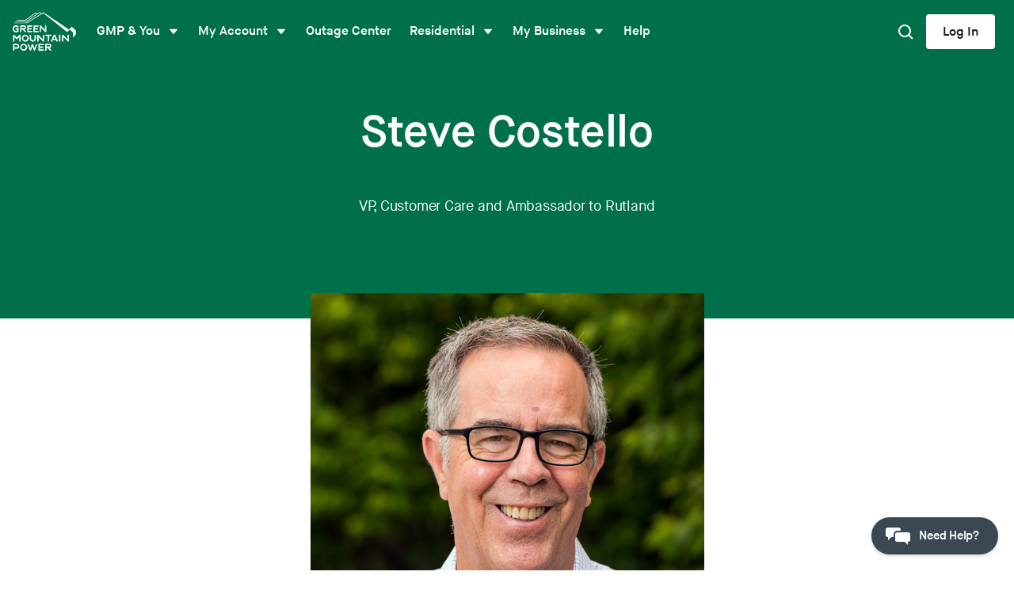

--- FILE ---
content_type: text/html; charset=UTF-8
request_url: https://gmpsnapshot.greenmountainpower.com/about/steve-costello-bio/
body_size: 14499
content:
<!DOCTYPE html>
<html lang="en-US">
<head >
<meta charset="UTF-8" />
<title>Steve Costello - Green Mountain Power</title>
<meta name="viewport" content="width=device-width, initial-scale=1" />
<meta name='robots' content='noindex, nofollow' />

<!-- Google Tag Manager for WordPress by gtm4wp.com -->
<script data-cfasync="false" data-pagespeed-no-defer>
	var gtm4wp_datalayer_name = "dataLayer";
	var dataLayer = dataLayer || [];
</script>
<!-- End Google Tag Manager for WordPress by gtm4wp.com -->
	<!-- This site is optimized with the Yoast SEO plugin v26.7 - https://yoast.com/wordpress/plugins/seo/ -->
	<title>Steve Costello - Green Mountain Power</title>
	<meta name="description" content="Steve is customer obsessed 24/7! He leads our Call Center and Customer Care team, making sure that when you call you get the great customer service you should. Steve also leads efforts in Rutland using energy as a force for good to build community and the local economy. A former newspaper reporter, Steve is a great storyteller and photographer and knows how to get things done." />
	<meta property="og:locale" content="en_US" />
	<meta property="og:type" content="article" />
	<meta property="og:title" content="Steve Costello - Green Mountain Power" />
	<meta property="og:description" content="Steve is customer obsessed 24/7! He leads our Call Center and Customer Care team, making sure that when you call you get the great customer service you should. Steve also leads efforts in Rutland using energy as a force for good to build community and the local economy. A former newspaper reporter, Steve is a great storyteller and photographer and knows how to get things done." />
	<meta property="og:url" content="https://gmpsnapshot.greenmountainpower.com/about/steve-costello-bio/" />
	<meta property="og:site_name" content="Green Mountain Power" />
	<meta property="article:modified_time" content="2021-11-15T22:34:47+00:00" />
	<meta property="og:image" content="https://gmpsnapshot.greenmountainpower.com/wp-content/uploads/2021/01/Steve-Costello-663x697px.jpg" />
	<meta name="twitter:card" content="summary_large_image" />
	<script type="application/ld+json" class="yoast-schema-graph">{"@context":"https://schema.org","@graph":[{"@type":"WebPage","@id":"https://gmpsnapshot.greenmountainpower.com/about/steve-costello-bio/","url":"https://gmpsnapshot.greenmountainpower.com/about/steve-costello-bio/","name":"Steve Costello - Green Mountain Power","isPartOf":{"@id":"https://gmpsnapshot.greenmountainpower.com/#website"},"primaryImageOfPage":{"@id":"https://gmpsnapshot.greenmountainpower.com/about/steve-costello-bio/#primaryimage"},"image":{"@id":"https://gmpsnapshot.greenmountainpower.com/about/steve-costello-bio/#primaryimage"},"thumbnailUrl":"https://gmpsnapshot.greenmountainpower.com/wp-content/uploads/2021/01/Steve-Costello-663x697px.jpg","datePublished":"2021-01-22T00:59:03+00:00","dateModified":"2021-11-15T22:34:47+00:00","description":"Steve is customer obsessed 24/7! He leads our Call Center and Customer Care team, making sure that when you call you get the great customer service you should. Steve also leads efforts in Rutland using energy as a force for good to build community and the local economy. A former newspaper reporter, Steve is a great storyteller and photographer and knows how to get things done.","breadcrumb":{"@id":"https://gmpsnapshot.greenmountainpower.com/about/steve-costello-bio/#breadcrumb"},"inLanguage":"en-US","potentialAction":[{"@type":"ReadAction","target":["https://gmpsnapshot.greenmountainpower.com/about/steve-costello-bio/"]}]},{"@type":"ImageObject","inLanguage":"en-US","@id":"https://gmpsnapshot.greenmountainpower.com/about/steve-costello-bio/#primaryimage","url":"https://gmpsnapshot.greenmountainpower.com/wp-content/uploads/2021/01/Steve-Costello-663x697px.jpg","contentUrl":"https://gmpsnapshot.greenmountainpower.com/wp-content/uploads/2021/01/Steve-Costello-663x697px.jpg","width":663,"height":697,"caption":"Steve Costello portrait"},{"@type":"BreadcrumbList","@id":"https://gmpsnapshot.greenmountainpower.com/about/steve-costello-bio/#breadcrumb","itemListElement":[{"@type":"ListItem","position":1,"name":"Who We Are","item":"https://gmpsnapshot.greenmountainpower.com/about/"},{"@type":"ListItem","position":2,"name":"Steve Costello"}]},{"@type":"WebSite","@id":"https://gmpsnapshot.greenmountainpower.com/#website","url":"https://gmpsnapshot.greenmountainpower.com/","name":"Green Mountain Power","description":"","potentialAction":[{"@type":"SearchAction","target":{"@type":"EntryPoint","urlTemplate":"https://gmpsnapshot.greenmountainpower.com/?s={search_term_string}"},"query-input":{"@type":"PropertyValueSpecification","valueRequired":true,"valueName":"search_term_string"}}],"inLanguage":"en-US"}]}</script>
	<!-- / Yoast SEO plugin. -->


<link rel='dns-prefetch' href='//cdnjs.cloudflare.com' />
<link rel='dns-prefetch' href='//jldjbplkpgfh.statuspage.io' />
<link rel='dns-prefetch' href='//chat.greenmountainpower.com' />
<link rel='dns-prefetch' href='//challenges.cloudflare.com' />
<link rel="alternate" type="application/rss+xml" title="Green Mountain Power &raquo; Feed" href="https://gmpsnapshot.greenmountainpower.com/feed/" />
<link rel="alternate" type="application/rss+xml" title="Green Mountain Power &raquo; Comments Feed" href="https://gmpsnapshot.greenmountainpower.com/comments/feed/" />
<link rel="alternate" title="oEmbed (JSON)" type="application/json+oembed" href="https://gmpsnapshot.greenmountainpower.com/wp-json/oembed/1.0/embed?url=https%3A%2F%2Fgmpsnapshot.greenmountainpower.com%2Fabout%2Fsteve-costello-bio%2F" />
<link rel="alternate" title="oEmbed (XML)" type="text/xml+oembed" href="https://gmpsnapshot.greenmountainpower.com/wp-json/oembed/1.0/embed?url=https%3A%2F%2Fgmpsnapshot.greenmountainpower.com%2Fabout%2Fsteve-costello-bio%2F&#038;format=xml" />
<style id='wp-img-auto-sizes-contain-inline-css' type='text/css'>
img:is([sizes=auto i],[sizes^="auto," i]){contain-intrinsic-size:3000px 1500px}
/*# sourceURL=wp-img-auto-sizes-contain-inline-css */
</style>
<link rel='stylesheet' id='genesis-blocks-style-css-css' href='https://gmpsnapshot.greenmountainpower.com/wp-content/plugins/genesis-blocks/dist/style-blocks.build.css' type='text/css' media='all' />
<link rel='stylesheet' id='gmp-twentynineteen-css' href='https://gmpsnapshot.greenmountainpower.com/wp-content/themes/gmptwentynineteen/style.css' type='text/css' media='all' />
<style id='wp-emoji-styles-inline-css' type='text/css'>

	img.wp-smiley, img.emoji {
		display: inline !important;
		border: none !important;
		box-shadow: none !important;
		height: 1em !important;
		width: 1em !important;
		margin: 0 0.07em !important;
		vertical-align: -0.1em !important;
		background: none !important;
		padding: 0 !important;
	}
/*# sourceURL=wp-emoji-styles-inline-css */
</style>
<style id='wp-block-library-inline-css' type='text/css'>
:root{--wp-block-synced-color:#7a00df;--wp-block-synced-color--rgb:122,0,223;--wp-bound-block-color:var(--wp-block-synced-color);--wp-editor-canvas-background:#ddd;--wp-admin-theme-color:#007cba;--wp-admin-theme-color--rgb:0,124,186;--wp-admin-theme-color-darker-10:#006ba1;--wp-admin-theme-color-darker-10--rgb:0,107,160.5;--wp-admin-theme-color-darker-20:#005a87;--wp-admin-theme-color-darker-20--rgb:0,90,135;--wp-admin-border-width-focus:2px}@media (min-resolution:192dpi){:root{--wp-admin-border-width-focus:1.5px}}.wp-element-button{cursor:pointer}:root .has-very-light-gray-background-color{background-color:#eee}:root .has-very-dark-gray-background-color{background-color:#313131}:root .has-very-light-gray-color{color:#eee}:root .has-very-dark-gray-color{color:#313131}:root .has-vivid-green-cyan-to-vivid-cyan-blue-gradient-background{background:linear-gradient(135deg,#00d084,#0693e3)}:root .has-purple-crush-gradient-background{background:linear-gradient(135deg,#34e2e4,#4721fb 50%,#ab1dfe)}:root .has-hazy-dawn-gradient-background{background:linear-gradient(135deg,#faaca8,#dad0ec)}:root .has-subdued-olive-gradient-background{background:linear-gradient(135deg,#fafae1,#67a671)}:root .has-atomic-cream-gradient-background{background:linear-gradient(135deg,#fdd79a,#004a59)}:root .has-nightshade-gradient-background{background:linear-gradient(135deg,#330968,#31cdcf)}:root .has-midnight-gradient-background{background:linear-gradient(135deg,#020381,#2874fc)}:root{--wp--preset--font-size--normal:16px;--wp--preset--font-size--huge:42px}.has-regular-font-size{font-size:1em}.has-larger-font-size{font-size:2.625em}.has-normal-font-size{font-size:var(--wp--preset--font-size--normal)}.has-huge-font-size{font-size:var(--wp--preset--font-size--huge)}.has-text-align-center{text-align:center}.has-text-align-left{text-align:left}.has-text-align-right{text-align:right}.has-fit-text{white-space:nowrap!important}#end-resizable-editor-section{display:none}.aligncenter{clear:both}.items-justified-left{justify-content:flex-start}.items-justified-center{justify-content:center}.items-justified-right{justify-content:flex-end}.items-justified-space-between{justify-content:space-between}.screen-reader-text{border:0;clip-path:inset(50%);height:1px;margin:-1px;overflow:hidden;padding:0;position:absolute;width:1px;word-wrap:normal!important}.screen-reader-text:focus{background-color:#ddd;clip-path:none;color:#444;display:block;font-size:1em;height:auto;left:5px;line-height:normal;padding:15px 23px 14px;text-decoration:none;top:5px;width:auto;z-index:100000}html :where(.has-border-color){border-style:solid}html :where([style*=border-top-color]){border-top-style:solid}html :where([style*=border-right-color]){border-right-style:solid}html :where([style*=border-bottom-color]){border-bottom-style:solid}html :where([style*=border-left-color]){border-left-style:solid}html :where([style*=border-width]){border-style:solid}html :where([style*=border-top-width]){border-top-style:solid}html :where([style*=border-right-width]){border-right-style:solid}html :where([style*=border-bottom-width]){border-bottom-style:solid}html :where([style*=border-left-width]){border-left-style:solid}html :where(img[class*=wp-image-]){height:auto;max-width:100%}:where(figure){margin:0 0 1em}html :where(.is-position-sticky){--wp-admin--admin-bar--position-offset:var(--wp-admin--admin-bar--height,0px)}@media screen and (max-width:600px){html :where(.is-position-sticky){--wp-admin--admin-bar--position-offset:0px}}

/*# sourceURL=wp-block-library-inline-css */
</style><style id='wp-block-image-inline-css' type='text/css'>
.wp-block-image>a,.wp-block-image>figure>a{display:inline-block}.wp-block-image img{box-sizing:border-box;height:auto;max-width:100%;vertical-align:bottom}@media not (prefers-reduced-motion){.wp-block-image img.hide{visibility:hidden}.wp-block-image img.show{animation:show-content-image .4s}}.wp-block-image[style*=border-radius] img,.wp-block-image[style*=border-radius]>a{border-radius:inherit}.wp-block-image.has-custom-border img{box-sizing:border-box}.wp-block-image.aligncenter{text-align:center}.wp-block-image.alignfull>a,.wp-block-image.alignwide>a{width:100%}.wp-block-image.alignfull img,.wp-block-image.alignwide img{height:auto;width:100%}.wp-block-image .aligncenter,.wp-block-image .alignleft,.wp-block-image .alignright,.wp-block-image.aligncenter,.wp-block-image.alignleft,.wp-block-image.alignright{display:table}.wp-block-image .aligncenter>figcaption,.wp-block-image .alignleft>figcaption,.wp-block-image .alignright>figcaption,.wp-block-image.aligncenter>figcaption,.wp-block-image.alignleft>figcaption,.wp-block-image.alignright>figcaption{caption-side:bottom;display:table-caption}.wp-block-image .alignleft{float:left;margin:.5em 1em .5em 0}.wp-block-image .alignright{float:right;margin:.5em 0 .5em 1em}.wp-block-image .aligncenter{margin-left:auto;margin-right:auto}.wp-block-image :where(figcaption){margin-bottom:1em;margin-top:.5em}.wp-block-image.is-style-circle-mask img{border-radius:9999px}@supports ((-webkit-mask-image:none) or (mask-image:none)) or (-webkit-mask-image:none){.wp-block-image.is-style-circle-mask img{border-radius:0;-webkit-mask-image:url('data:image/svg+xml;utf8,<svg viewBox="0 0 100 100" xmlns="http://www.w3.org/2000/svg"><circle cx="50" cy="50" r="50"/></svg>');mask-image:url('data:image/svg+xml;utf8,<svg viewBox="0 0 100 100" xmlns="http://www.w3.org/2000/svg"><circle cx="50" cy="50" r="50"/></svg>');mask-mode:alpha;-webkit-mask-position:center;mask-position:center;-webkit-mask-repeat:no-repeat;mask-repeat:no-repeat;-webkit-mask-size:contain;mask-size:contain}}:root :where(.wp-block-image.is-style-rounded img,.wp-block-image .is-style-rounded img){border-radius:9999px}.wp-block-image figure{margin:0}.wp-lightbox-container{display:flex;flex-direction:column;position:relative}.wp-lightbox-container img{cursor:zoom-in}.wp-lightbox-container img:hover+button{opacity:1}.wp-lightbox-container button{align-items:center;backdrop-filter:blur(16px) saturate(180%);background-color:#5a5a5a40;border:none;border-radius:4px;cursor:zoom-in;display:flex;height:20px;justify-content:center;opacity:0;padding:0;position:absolute;right:16px;text-align:center;top:16px;width:20px;z-index:100}@media not (prefers-reduced-motion){.wp-lightbox-container button{transition:opacity .2s ease}}.wp-lightbox-container button:focus-visible{outline:3px auto #5a5a5a40;outline:3px auto -webkit-focus-ring-color;outline-offset:3px}.wp-lightbox-container button:hover{cursor:pointer;opacity:1}.wp-lightbox-container button:focus{opacity:1}.wp-lightbox-container button:focus,.wp-lightbox-container button:hover,.wp-lightbox-container button:not(:hover):not(:active):not(.has-background){background-color:#5a5a5a40;border:none}.wp-lightbox-overlay{box-sizing:border-box;cursor:zoom-out;height:100vh;left:0;overflow:hidden;position:fixed;top:0;visibility:hidden;width:100%;z-index:100000}.wp-lightbox-overlay .close-button{align-items:center;cursor:pointer;display:flex;justify-content:center;min-height:40px;min-width:40px;padding:0;position:absolute;right:calc(env(safe-area-inset-right) + 16px);top:calc(env(safe-area-inset-top) + 16px);z-index:5000000}.wp-lightbox-overlay .close-button:focus,.wp-lightbox-overlay .close-button:hover,.wp-lightbox-overlay .close-button:not(:hover):not(:active):not(.has-background){background:none;border:none}.wp-lightbox-overlay .lightbox-image-container{height:var(--wp--lightbox-container-height);left:50%;overflow:hidden;position:absolute;top:50%;transform:translate(-50%,-50%);transform-origin:top left;width:var(--wp--lightbox-container-width);z-index:9999999999}.wp-lightbox-overlay .wp-block-image{align-items:center;box-sizing:border-box;display:flex;height:100%;justify-content:center;margin:0;position:relative;transform-origin:0 0;width:100%;z-index:3000000}.wp-lightbox-overlay .wp-block-image img{height:var(--wp--lightbox-image-height);min-height:var(--wp--lightbox-image-height);min-width:var(--wp--lightbox-image-width);width:var(--wp--lightbox-image-width)}.wp-lightbox-overlay .wp-block-image figcaption{display:none}.wp-lightbox-overlay button{background:none;border:none}.wp-lightbox-overlay .scrim{background-color:#fff;height:100%;opacity:.9;position:absolute;width:100%;z-index:2000000}.wp-lightbox-overlay.active{visibility:visible}@media not (prefers-reduced-motion){.wp-lightbox-overlay.active{animation:turn-on-visibility .25s both}.wp-lightbox-overlay.active img{animation:turn-on-visibility .35s both}.wp-lightbox-overlay.show-closing-animation:not(.active){animation:turn-off-visibility .35s both}.wp-lightbox-overlay.show-closing-animation:not(.active) img{animation:turn-off-visibility .25s both}.wp-lightbox-overlay.zoom.active{animation:none;opacity:1;visibility:visible}.wp-lightbox-overlay.zoom.active .lightbox-image-container{animation:lightbox-zoom-in .4s}.wp-lightbox-overlay.zoom.active .lightbox-image-container img{animation:none}.wp-lightbox-overlay.zoom.active .scrim{animation:turn-on-visibility .4s forwards}.wp-lightbox-overlay.zoom.show-closing-animation:not(.active){animation:none}.wp-lightbox-overlay.zoom.show-closing-animation:not(.active) .lightbox-image-container{animation:lightbox-zoom-out .4s}.wp-lightbox-overlay.zoom.show-closing-animation:not(.active) .lightbox-image-container img{animation:none}.wp-lightbox-overlay.zoom.show-closing-animation:not(.active) .scrim{animation:turn-off-visibility .4s forwards}}@keyframes show-content-image{0%{visibility:hidden}99%{visibility:hidden}to{visibility:visible}}@keyframes turn-on-visibility{0%{opacity:0}to{opacity:1}}@keyframes turn-off-visibility{0%{opacity:1;visibility:visible}99%{opacity:0;visibility:visible}to{opacity:0;visibility:hidden}}@keyframes lightbox-zoom-in{0%{transform:translate(calc((-100vw + var(--wp--lightbox-scrollbar-width))/2 + var(--wp--lightbox-initial-left-position)),calc(-50vh + var(--wp--lightbox-initial-top-position))) scale(var(--wp--lightbox-scale))}to{transform:translate(-50%,-50%) scale(1)}}@keyframes lightbox-zoom-out{0%{transform:translate(-50%,-50%) scale(1);visibility:visible}99%{visibility:visible}to{transform:translate(calc((-100vw + var(--wp--lightbox-scrollbar-width))/2 + var(--wp--lightbox-initial-left-position)),calc(-50vh + var(--wp--lightbox-initial-top-position))) scale(var(--wp--lightbox-scale));visibility:hidden}}
/*# sourceURL=https://gmpsnapshot.greenmountainpower.com/wp-includes/blocks/image/style.min.css */
</style>
<style id='wp-block-columns-inline-css' type='text/css'>
.wp-block-columns{box-sizing:border-box;display:flex;flex-wrap:wrap!important}@media (min-width:782px){.wp-block-columns{flex-wrap:nowrap!important}}.wp-block-columns{align-items:normal!important}.wp-block-columns.are-vertically-aligned-top{align-items:flex-start}.wp-block-columns.are-vertically-aligned-center{align-items:center}.wp-block-columns.are-vertically-aligned-bottom{align-items:flex-end}@media (max-width:781px){.wp-block-columns:not(.is-not-stacked-on-mobile)>.wp-block-column{flex-basis:100%!important}}@media (min-width:782px){.wp-block-columns:not(.is-not-stacked-on-mobile)>.wp-block-column{flex-basis:0;flex-grow:1}.wp-block-columns:not(.is-not-stacked-on-mobile)>.wp-block-column[style*=flex-basis]{flex-grow:0}}.wp-block-columns.is-not-stacked-on-mobile{flex-wrap:nowrap!important}.wp-block-columns.is-not-stacked-on-mobile>.wp-block-column{flex-basis:0;flex-grow:1}.wp-block-columns.is-not-stacked-on-mobile>.wp-block-column[style*=flex-basis]{flex-grow:0}:where(.wp-block-columns){margin-bottom:1.75em}:where(.wp-block-columns.has-background){padding:1.25em 2.375em}.wp-block-column{flex-grow:1;min-width:0;overflow-wrap:break-word;word-break:break-word}.wp-block-column.is-vertically-aligned-top{align-self:flex-start}.wp-block-column.is-vertically-aligned-center{align-self:center}.wp-block-column.is-vertically-aligned-bottom{align-self:flex-end}.wp-block-column.is-vertically-aligned-stretch{align-self:stretch}.wp-block-column.is-vertically-aligned-bottom,.wp-block-column.is-vertically-aligned-center,.wp-block-column.is-vertically-aligned-top{width:100%}
/*# sourceURL=https://gmpsnapshot.greenmountainpower.com/wp-includes/blocks/columns/style.min.css */
</style>
<style id='wp-block-paragraph-inline-css' type='text/css'>
.is-small-text{font-size:.875em}.is-regular-text{font-size:1em}.is-large-text{font-size:2.25em}.is-larger-text{font-size:3em}.has-drop-cap:not(:focus):first-letter{float:left;font-size:8.4em;font-style:normal;font-weight:100;line-height:.68;margin:.05em .1em 0 0;text-transform:uppercase}body.rtl .has-drop-cap:not(:focus):first-letter{float:none;margin-left:.1em}p.has-drop-cap.has-background{overflow:hidden}:root :where(p.has-background){padding:1.25em 2.375em}:where(p.has-text-color:not(.has-link-color)) a{color:inherit}p.has-text-align-left[style*="writing-mode:vertical-lr"],p.has-text-align-right[style*="writing-mode:vertical-rl"]{rotate:180deg}
/*# sourceURL=https://gmpsnapshot.greenmountainpower.com/wp-includes/blocks/paragraph/style.min.css */
</style>
<style id='wp-block-spacer-inline-css' type='text/css'>
.wp-block-spacer{clear:both}
/*# sourceURL=https://gmpsnapshot.greenmountainpower.com/wp-includes/blocks/spacer/style.min.css */
</style>
<style id='global-styles-inline-css' type='text/css'>
:root{--wp--preset--aspect-ratio--square: 1;--wp--preset--aspect-ratio--4-3: 4/3;--wp--preset--aspect-ratio--3-4: 3/4;--wp--preset--aspect-ratio--3-2: 3/2;--wp--preset--aspect-ratio--2-3: 2/3;--wp--preset--aspect-ratio--16-9: 16/9;--wp--preset--aspect-ratio--9-16: 9/16;--wp--preset--color--black: #000000;--wp--preset--color--cyan-bluish-gray: #abb8c3;--wp--preset--color--white: #ffffff;--wp--preset--color--pale-pink: #f78da7;--wp--preset--color--vivid-red: #cf2e2e;--wp--preset--color--luminous-vivid-orange: #ff6900;--wp--preset--color--luminous-vivid-amber: #fcb900;--wp--preset--color--light-green-cyan: #7bdcb5;--wp--preset--color--vivid-green-cyan: #00d084;--wp--preset--color--pale-cyan-blue: #8ed1fc;--wp--preset--color--vivid-cyan-blue: #0693e3;--wp--preset--color--vivid-purple: #9b51e0;--wp--preset--color--green: #00704a;--wp--preset--color--orange: #ef6723;--wp--preset--gradient--vivid-cyan-blue-to-vivid-purple: linear-gradient(135deg,rgb(6,147,227) 0%,rgb(155,81,224) 100%);--wp--preset--gradient--light-green-cyan-to-vivid-green-cyan: linear-gradient(135deg,rgb(122,220,180) 0%,rgb(0,208,130) 100%);--wp--preset--gradient--luminous-vivid-amber-to-luminous-vivid-orange: linear-gradient(135deg,rgb(252,185,0) 0%,rgb(255,105,0) 100%);--wp--preset--gradient--luminous-vivid-orange-to-vivid-red: linear-gradient(135deg,rgb(255,105,0) 0%,rgb(207,46,46) 100%);--wp--preset--gradient--very-light-gray-to-cyan-bluish-gray: linear-gradient(135deg,rgb(238,238,238) 0%,rgb(169,184,195) 100%);--wp--preset--gradient--cool-to-warm-spectrum: linear-gradient(135deg,rgb(74,234,220) 0%,rgb(151,120,209) 20%,rgb(207,42,186) 40%,rgb(238,44,130) 60%,rgb(251,105,98) 80%,rgb(254,248,76) 100%);--wp--preset--gradient--blush-light-purple: linear-gradient(135deg,rgb(255,206,236) 0%,rgb(152,150,240) 100%);--wp--preset--gradient--blush-bordeaux: linear-gradient(135deg,rgb(254,205,165) 0%,rgb(254,45,45) 50%,rgb(107,0,62) 100%);--wp--preset--gradient--luminous-dusk: linear-gradient(135deg,rgb(255,203,112) 0%,rgb(199,81,192) 50%,rgb(65,88,208) 100%);--wp--preset--gradient--pale-ocean: linear-gradient(135deg,rgb(255,245,203) 0%,rgb(182,227,212) 50%,rgb(51,167,181) 100%);--wp--preset--gradient--electric-grass: linear-gradient(135deg,rgb(202,248,128) 0%,rgb(113,206,126) 100%);--wp--preset--gradient--midnight: linear-gradient(135deg,rgb(2,3,129) 0%,rgb(40,116,252) 100%);--wp--preset--font-size--small: 13px;--wp--preset--font-size--medium: 20px;--wp--preset--font-size--large: 36px;--wp--preset--font-size--x-large: 42px;--wp--preset--spacing--20: 0.44rem;--wp--preset--spacing--30: 0.67rem;--wp--preset--spacing--40: 1rem;--wp--preset--spacing--50: 1.5rem;--wp--preset--spacing--60: 2.25rem;--wp--preset--spacing--70: 3.38rem;--wp--preset--spacing--80: 5.06rem;--wp--preset--shadow--natural: 6px 6px 9px rgba(0, 0, 0, 0.2);--wp--preset--shadow--deep: 12px 12px 50px rgba(0, 0, 0, 0.4);--wp--preset--shadow--sharp: 6px 6px 0px rgba(0, 0, 0, 0.2);--wp--preset--shadow--outlined: 6px 6px 0px -3px rgb(255, 255, 255), 6px 6px rgb(0, 0, 0);--wp--preset--shadow--crisp: 6px 6px 0px rgb(0, 0, 0);}:where(.is-layout-flex){gap: 0.5em;}:where(.is-layout-grid){gap: 0.5em;}body .is-layout-flex{display: flex;}.is-layout-flex{flex-wrap: wrap;align-items: center;}.is-layout-flex > :is(*, div){margin: 0;}body .is-layout-grid{display: grid;}.is-layout-grid > :is(*, div){margin: 0;}:where(.wp-block-columns.is-layout-flex){gap: 2em;}:where(.wp-block-columns.is-layout-grid){gap: 2em;}:where(.wp-block-post-template.is-layout-flex){gap: 1.25em;}:where(.wp-block-post-template.is-layout-grid){gap: 1.25em;}.has-black-color{color: var(--wp--preset--color--black) !important;}.has-cyan-bluish-gray-color{color: var(--wp--preset--color--cyan-bluish-gray) !important;}.has-white-color{color: var(--wp--preset--color--white) !important;}.has-pale-pink-color{color: var(--wp--preset--color--pale-pink) !important;}.has-vivid-red-color{color: var(--wp--preset--color--vivid-red) !important;}.has-luminous-vivid-orange-color{color: var(--wp--preset--color--luminous-vivid-orange) !important;}.has-luminous-vivid-amber-color{color: var(--wp--preset--color--luminous-vivid-amber) !important;}.has-light-green-cyan-color{color: var(--wp--preset--color--light-green-cyan) !important;}.has-vivid-green-cyan-color{color: var(--wp--preset--color--vivid-green-cyan) !important;}.has-pale-cyan-blue-color{color: var(--wp--preset--color--pale-cyan-blue) !important;}.has-vivid-cyan-blue-color{color: var(--wp--preset--color--vivid-cyan-blue) !important;}.has-vivid-purple-color{color: var(--wp--preset--color--vivid-purple) !important;}.has-black-background-color{background-color: var(--wp--preset--color--black) !important;}.has-cyan-bluish-gray-background-color{background-color: var(--wp--preset--color--cyan-bluish-gray) !important;}.has-white-background-color{background-color: var(--wp--preset--color--white) !important;}.has-pale-pink-background-color{background-color: var(--wp--preset--color--pale-pink) !important;}.has-vivid-red-background-color{background-color: var(--wp--preset--color--vivid-red) !important;}.has-luminous-vivid-orange-background-color{background-color: var(--wp--preset--color--luminous-vivid-orange) !important;}.has-luminous-vivid-amber-background-color{background-color: var(--wp--preset--color--luminous-vivid-amber) !important;}.has-light-green-cyan-background-color{background-color: var(--wp--preset--color--light-green-cyan) !important;}.has-vivid-green-cyan-background-color{background-color: var(--wp--preset--color--vivid-green-cyan) !important;}.has-pale-cyan-blue-background-color{background-color: var(--wp--preset--color--pale-cyan-blue) !important;}.has-vivid-cyan-blue-background-color{background-color: var(--wp--preset--color--vivid-cyan-blue) !important;}.has-vivid-purple-background-color{background-color: var(--wp--preset--color--vivid-purple) !important;}.has-black-border-color{border-color: var(--wp--preset--color--black) !important;}.has-cyan-bluish-gray-border-color{border-color: var(--wp--preset--color--cyan-bluish-gray) !important;}.has-white-border-color{border-color: var(--wp--preset--color--white) !important;}.has-pale-pink-border-color{border-color: var(--wp--preset--color--pale-pink) !important;}.has-vivid-red-border-color{border-color: var(--wp--preset--color--vivid-red) !important;}.has-luminous-vivid-orange-border-color{border-color: var(--wp--preset--color--luminous-vivid-orange) !important;}.has-luminous-vivid-amber-border-color{border-color: var(--wp--preset--color--luminous-vivid-amber) !important;}.has-light-green-cyan-border-color{border-color: var(--wp--preset--color--light-green-cyan) !important;}.has-vivid-green-cyan-border-color{border-color: var(--wp--preset--color--vivid-green-cyan) !important;}.has-pale-cyan-blue-border-color{border-color: var(--wp--preset--color--pale-cyan-blue) !important;}.has-vivid-cyan-blue-border-color{border-color: var(--wp--preset--color--vivid-cyan-blue) !important;}.has-vivid-purple-border-color{border-color: var(--wp--preset--color--vivid-purple) !important;}.has-vivid-cyan-blue-to-vivid-purple-gradient-background{background: var(--wp--preset--gradient--vivid-cyan-blue-to-vivid-purple) !important;}.has-light-green-cyan-to-vivid-green-cyan-gradient-background{background: var(--wp--preset--gradient--light-green-cyan-to-vivid-green-cyan) !important;}.has-luminous-vivid-amber-to-luminous-vivid-orange-gradient-background{background: var(--wp--preset--gradient--luminous-vivid-amber-to-luminous-vivid-orange) !important;}.has-luminous-vivid-orange-to-vivid-red-gradient-background{background: var(--wp--preset--gradient--luminous-vivid-orange-to-vivid-red) !important;}.has-very-light-gray-to-cyan-bluish-gray-gradient-background{background: var(--wp--preset--gradient--very-light-gray-to-cyan-bluish-gray) !important;}.has-cool-to-warm-spectrum-gradient-background{background: var(--wp--preset--gradient--cool-to-warm-spectrum) !important;}.has-blush-light-purple-gradient-background{background: var(--wp--preset--gradient--blush-light-purple) !important;}.has-blush-bordeaux-gradient-background{background: var(--wp--preset--gradient--blush-bordeaux) !important;}.has-luminous-dusk-gradient-background{background: var(--wp--preset--gradient--luminous-dusk) !important;}.has-pale-ocean-gradient-background{background: var(--wp--preset--gradient--pale-ocean) !important;}.has-electric-grass-gradient-background{background: var(--wp--preset--gradient--electric-grass) !important;}.has-midnight-gradient-background{background: var(--wp--preset--gradient--midnight) !important;}.has-small-font-size{font-size: var(--wp--preset--font-size--small) !important;}.has-medium-font-size{font-size: var(--wp--preset--font-size--medium) !important;}.has-large-font-size{font-size: var(--wp--preset--font-size--large) !important;}.has-x-large-font-size{font-size: var(--wp--preset--font-size--x-large) !important;}
:where(.wp-block-columns.is-layout-flex){gap: 2em;}:where(.wp-block-columns.is-layout-grid){gap: 2em;}
/*# sourceURL=global-styles-inline-css */
</style>
<style id='core-block-supports-inline-css' type='text/css'>
.wp-container-core-columns-is-layout-9d6595d7{flex-wrap:nowrap;}
/*# sourceURL=core-block-supports-inline-css */
</style>

<style id='classic-theme-styles-inline-css' type='text/css'>
/*! This file is auto-generated */
.wp-block-button__link{color:#fff;background-color:#32373c;border-radius:9999px;box-shadow:none;text-decoration:none;padding:calc(.667em + 2px) calc(1.333em + 2px);font-size:1.125em}.wp-block-file__button{background:#32373c;color:#fff;text-decoration:none}
/*# sourceURL=/wp-includes/css/classic-themes.min.css */
</style>
<link rel='stylesheet' id='ep_general_styles-css' href='https://gmpsnapshot.greenmountainpower.com/wp-content/plugins/elasticpress/dist/css/general-styles.css' type='text/css' media='all' />
<link rel='stylesheet' id='theme-styles-css' href='https://gmpsnapshot.greenmountainpower.com/wp-content/themes/gmptwentynineteen/styles.ebf2e77.css' type='text/css' media='all' />
<script type="text/javascript" src="https://gmpsnapshot.greenmountainpower.com/wp-content/plugins/stop-user-enumeration/frontend/js/frontend.js" id="stop-user-enumeration-js" defer="defer" data-wp-strategy="defer"></script>
<script type="text/javascript" src="https://gmpsnapshot.greenmountainpower.com/wp-includes/js/jquery/jquery.min.js" id="jquery-core-js"></script>
<script type="text/javascript" src="https://gmpsnapshot.greenmountainpower.com/wp-includes/js/jquery/jquery-migrate.min.js" id="jquery-migrate-js"></script>
<script type="text/javascript" src="https://challenges.cloudflare.com/turnstile/v0/api.js?render=explicit" id="cloudflare-turnstile-js"></script>

<!-- Google Tag Manager for WordPress by gtm4wp.com -->
<!-- GTM Container placement set to footer -->
<script data-cfasync="false" data-pagespeed-no-defer>
	var dataLayer_content = {"visitorLoginState":"logged-out","pagePostType":"page","pagePostType2":"single-page"};
	dataLayer.push( dataLayer_content );
</script>
<script data-cfasync="false" data-pagespeed-no-defer>
(function(w,d,s,l,i){w[l]=w[l]||[];w[l].push({'gtm.start':
new Date().getTime(),event:'gtm.js'});var f=d.getElementsByTagName(s)[0],
j=d.createElement(s),dl=l!='dataLayer'?'&l='+l:'';j.async=true;j.src=
'//www.googletagmanager.com/gtm.js?id='+i+dl;f.parentNode.insertBefore(j,f);
})(window,document,'script','dataLayer','GTM-P8X7KXR');
</script>
<!-- End Google Tag Manager for WordPress by gtm4wp.com --><style>
  /* prevent flash of modal on load */
  [data-modal-open][hidden] {
    display: none;
  }
</style>
<link rel="icon" sizes="16x16" href="/favicon-16x16.png">
<link rel="icon" sizes="32x32" href="/favicon-32x32.png">
<link rel="icon" sizes="96x96" href="/favicon-96x96.png">
<link rel="apple-touch-icon" sizes="57x57" href="/apple-icon-57x57.png">
<link rel="apple-touch-icon" sizes="60x60" href="/apple-icon-60x60.png">
<link rel="apple-touch-icon" sizes="72x72" href="/apple-icon-72x72.png">
<link rel="apple-touch-icon" sizes="76x76" href="/apple-icon-76x76.png">
<link rel="apple-touch-icon" sizes="114x114" href="/apple-icon-114x114.png">
<link rel="apple-touch-icon" sizes="120x120" href="/apple-icon-120x120.png">
<link rel="apple-touch-icon" sizes="144x144" href="/apple-icon-144x144.png">
<link rel="apple-touch-icon" sizes="152x152" href="/apple-icon-152x152.png">
<link rel="apple-touch-icon" sizes="180x180" href="/apple-icon-180x180.png">
<link rel="mask-icon" href="/apple-icon-precomposed.png" color="#ff0000">
<link rel="manifest" href="/manifest.json">
</head>
<body class="wp-singular page-template-default page page-id-7035 page-child parent-pageid-26 wp-theme-genesis wp-child-theme-gmptwentynineteen header-full-width content-sidebar genesis-breadcrumbs-hidden gmp-content-overlap gmp-color-mode--dark"><div class="site-container">    <a class="skip-link screen-reader-text" href="#content">Skip to content</a>
    <header id="top-of-page" class="gds-site-header">
      <a class="logo-container" href="https://gmpsnapshot.greenmountainpower.com">
        <div class="gds-logo">
          <div class="gds-logo__image"></div>
        </div>
      </a>

      <nav id="site-navigation" class="site-navigation">
        <button id="close-mobile" aria-label="Close Mobile Menu" data-classname="mobile-navigation--expanded" class="mobile-menu-close gds-button gds-button-circle gds-secondary" data-action="toggleClass" data-target="body">
          <span class="gds-visibility--hide-visually mobile-menu-only">Close</span>
          <svg class="gds-icon">
            <use xlink:href="/wp-content/themes/gmptwentynineteen/assets/symbol-defs.svg#gds-icon-close-small" />
          </svg>
        </button>
        <a class="mobile-menu-logo mobile-menu-only" href="https://gmpsnapshot.greenmountainpower.com">
          <img src="/wp-content/themes/gmptwentynineteen/assets/gmp-logo-full.svg">
        </a>
        <div class="menu-main-menu-container"><ul id="primary-menu" class="menu"><li class=" menu-item menu-item-type-post_type menu-item-object-page menu-item-has-children"><a class="menu-link" id="menu-item-10692" href="#" aria-haspopup="true" aria-expanded="false" aria-controls="sub-menu-10692" aria-label="Submenu dropdown for GMP &amp; You">GMP &amp; You</a><ul class="sub-menu gds-nav__sub-menu" id="sub-menu-10692" aria-hidden="true" aria-labelledby="menu-item-10692"><li class=" menu-item menu-item-type-post_type menu-item-object-page"><a class="menu-link" id="menu-item-6788" href="https://gmpsnapshot.greenmountainpower.com/rebates-programs/">Rebates &#038; Programs</a></li>
<li class=" menu-item menu-item-type-post_type menu-item-object-page"><a class="menu-link" id="menu-item-6697" href="https://gmpsnapshot.greenmountainpower.com/safety/">Safety Tips</a></li>
<li class=" menu-item menu-item-type-post_type menu-item-object-page"><a class="menu-link" id="menu-item-6698" href="https://gmpsnapshot.greenmountainpower.com/news/">News</a></li>
<li class=" menu-item menu-item-type-post_type menu-item-object-page"><a class="menu-link" id="menu-item-8889" href="https://gmpsnapshot.greenmountainpower.com/gmp-events/">GMP Events</a></li>
<li class=" menu-item menu-item-type-post_type menu-item-object-page"><a class="menu-link" id="menu-item-7448" href="https://gmpsnapshot.greenmountainpower.com/good-energy-now-podcast/">Good Energy Now Podcast</a></li>
<li class=" menu-item menu-item-type-post_type menu-item-object-page"><a class="menu-link" id="menu-item-6700" href="https://gmpsnapshot.greenmountainpower.com/apps-alerts/">Apps and Alerts</a></li>
<li class=" menu-item menu-item-type-post_type menu-item-object-page current-page-ancestor"><a class="menu-link" id="menu-item-6702" href="https://gmpsnapshot.greenmountainpower.com/about/">Who We Are</a></li>
<li class=" menu-item menu-item-type-post_type menu-item-object-page"><a class="menu-link" id="menu-item-6691" href="https://gmpsnapshot.greenmountainpower.com/energy-mix/">Annual Energy Mix</a></li>
<li class=" menu-item menu-item-type-post_type menu-item-object-page"><a class="menu-link" id="menu-item-6699" href="https://gmpsnapshot.greenmountainpower.com/maps/">Maps</a></li>
<li class=" menu-item menu-item-type-post_type menu-item-object-page"><a class="menu-link" id="menu-item-9982" href="https://gmpsnapshot.greenmountainpower.com/zero-outages-initiative/">Zero Outages Initiative</a></li>
<li class=" menu-item menu-item-type-post_type menu-item-object-page"><a class="menu-link" id="menu-item-10667" href="https://gmpsnapshot.greenmountainpower.com/community-giving/">Community Giving</a></li>
<li class=" menu-item menu-item-type-post_type menu-item-object-page"><a class="menu-link" id="menu-item-10791" href="https://gmpsnapshot.greenmountainpower.com/resiliency/">Resiliency work</a></li>
</ul></li>
<li class=" menu-item menu-item-type-custom menu-item-object-custom menu-item-has-children"><a class="menu-link" id="menu-item-6730" href="#" aria-haspopup="true" aria-expanded="false" aria-controls="sub-menu-6730" aria-label="Submenu dropdown for My Account">My Account</a><ul class="sub-menu gds-nav__sub-menu" id="sub-menu-6730" aria-hidden="true" aria-labelledby="menu-item-6730"><li class=" menu-item menu-item-type-custom menu-item-object-custom visible-logged-out"><a class="menu-link" id="menu-item-6731" href="https://gmpsnapshot.greenmountainpower.com/account">Log In</a></li>
<li class=" menu-item menu-item-type-custom menu-item-object-custom visible-logged-out"><a class="menu-link" id="menu-item-6735" href="https://gmpsnapshot.greenmountainpower.com/account/create">Create Account</a></li>
<li class="account_make_payment menu-item menu-item-type-custom menu-item-object-custom"><a class="menu-link" id="menu-item-6732" href="https://gmpsnapshot.greenmountainpower.com/make-payment">Make a Payment</a></li>
<li class=" menu-item menu-item-type-custom menu-item-object-custom visible-logged-out"><a class="menu-link" id="menu-item-6734" href="https://gmpsnapshot.greenmountainpower.com/start-stop-move-service">Start, Stop, Move Service</a></li>
<li class=" menu-item menu-item-type-custom menu-item-object-custom menu-item--secure"><a class="menu-link" id="menu-item-6733" href="https://gmpsnapshot.greenmountainpower.com/account">Dashboard</a></li>
<li class=" menu-item menu-item-type-custom menu-item-object-custom menu-item--secure"><a class="menu-link" id="menu-item-6736" href="https://gmpsnapshot.greenmountainpower.com/account/billing">Billing &#038; Payment</a></li>
<li class=" menu-item menu-item-type-custom menu-item-object-custom visible-net-metering"><a class="menu-link" id="menu-item-6737" href="https://gmpsnapshot.greenmountainpower.com/account/netmetering">Net Metering</a></li>
<li class=" menu-item menu-item-type-custom menu-item-object-custom menu-item--secure"><a class="menu-link" id="menu-item-6738" href="https://gmpsnapshot.greenmountainpower.com/account/usage">Usage</a></li>
<li class=" menu-item menu-item-type-custom menu-item-object-custom menu-item--secure"><a class="menu-link" id="menu-item-10582" href="https://gmpsnapshot.greenmountainpower.com/account/devices">Devices</a></li>
<li class=" menu-item menu-item-type-custom menu-item-object-custom menu-item--secure"><a class="menu-link" id="menu-item-6739" href="https://gmpsnapshot.greenmountainpower.com/account/notifications">Notifications</a></li>
<li class=" menu-item menu-item-type-custom menu-item-object-custom menu-item--secure"><a class="menu-link" id="menu-item-6740" href="https://gmpsnapshot.greenmountainpower.com/account/settings">Account Settings</a></li>
<li class=" menu-item menu-item-type-custom menu-item-object-custom menu-item--secure visible-logged-in"><a class="menu-link" id="menu-item-6741" href="https://gmpsnapshot.greenmountainpower.com/start-stop-move-service">Start, Stop, Move Service</a></li>
</ul></li>
<li class=" menu-item menu-item-type-custom menu-item-object-custom menu-item--secure"><a class="menu-link" id="menu-item-6711" href="https://gmpsnapshot.greenmountainpower.com/outages/">Outage Center</a></li>
<li class=" menu-item menu-item-type-post_type menu-item-object-page menu-item-has-children"><a class="menu-link" id="menu-item-10691" href="#" aria-haspopup="true" aria-expanded="false" aria-controls="sub-menu-10691" aria-label="Submenu dropdown for Residential">Residential</a><ul class="sub-menu gds-nav__sub-menu" id="sub-menu-10691" aria-hidden="true" aria-labelledby="menu-item-10691"><li class=" menu-item menu-item-type-post_type menu-item-object-page"><a class="menu-link" id="menu-item-6705" href="https://gmpsnapshot.greenmountainpower.com/rebates-programs/">Rebates &#038; Programs</a></li>
<li class=" menu-item menu-item-type-post_type menu-item-object-page"><a class="menu-link" id="menu-item-6706" href="https://gmpsnapshot.greenmountainpower.com/new-customers/">New Customers</a></li>
<li class=" menu-item menu-item-type-post_type menu-item-object-page"><a class="menu-link" id="menu-item-6707" href="https://gmpsnapshot.greenmountainpower.com/rates/">Rates</a></li>
</ul></li>
<li class=" menu-item menu-item-type-post_type menu-item-object-page menu-item-has-children"><a class="menu-link" id="menu-item-10690" href="#" aria-haspopup="true" aria-expanded="false" aria-controls="sub-menu-10690" aria-label="Submenu dropdown for My Business">My Business</a><ul class="sub-menu gds-nav__sub-menu" id="sub-menu-10690" aria-hidden="true" aria-labelledby="menu-item-10690"><li class=" menu-item menu-item-type-post_type menu-item-object-page"><a class="menu-link" id="menu-item-6708" href="https://gmpsnapshot.greenmountainpower.com/rebates-programs/business-innovation/">Save with Business Innovation</a></li>
<li class=" menu-item menu-item-type-post_type menu-item-object-page"><a class="menu-link" id="menu-item-6795" href="https://gmpsnapshot.greenmountainpower.com/new-customers/">New Customers</a></li>
<li class=" menu-item menu-item-type-post_type menu-item-object-page"><a class="menu-link" id="menu-item-6710" href="https://gmpsnapshot.greenmountainpower.com/rates/">Rates</a></li>
</ul></li>
<li class=" menu-item menu-item-type-post_type menu-item-object-page"><a class="menu-link" id="menu-item-6693" href="https://gmpsnapshot.greenmountainpower.com/help-center/">Help</a></li>
</ul></div>
        <a id="search-desktop-button" class="gds-site-search__button desktop-menu-only" href="#" data-action="toggleGlobalSearch">Search</a>
        <div class="login-container">
          <div id="widget-header-login-button"></div>
        </div>
      </nav>
      <!-- #site-navigation -->

      <a class="gds-site-search__button--mobile" href="#" data-action="toggleGlobalSearch">Search</a>
      <button aria-label="mobile-menu-toggle" data-classname="mobile-navigation--expanded" data-action="toggleClass" data-target="body" class="mobile-menu-toggle" aria-controls="site-navigation" aria-expanded="false">Menu</button>
      <form id="global-search" class="gds-site-search" autocomplete="off" method="get" action="/">
        <div class="gds-site-search__icon"></div>
        <input class="gds-site-search__input" id="search-input" name="s" placeholder="Type to search" type="text" autofocus="autofocus" />
        <a href="#" aria-label="Close Search" class="gds-button gds-button-circle gds-secondary gds-site-search__close-button">
          <span class="gds-visibility--hide-visually">Close</span>
          <svg class="gds-icon">
            <use xlink:href="/wp-content/themes/gmptwentynineteen/assets/symbol-defs.svg#gds-icon-close-small" />
          </svg>
        </a>
        <div class="gds-site-search__results gds-visibility--hide" id="search-results-window" aria-live="polite">
          <div class="gds-site-search__results-header" id="search-results-count" data-role="count"></div>
        </div>
      </form><!-- #global-search -->
    </header><!-- #top-of-page -->
    <div id="content"></div>
    <div id="global-body-class-watcher"></div>
    <div id="global-login-panel"></div>
    <div id="widget-floating-helper"></div>
    <div id="global-account-panel"></div>

    <style>
    .gmp-backdrop {
      background-color: #00704a; 
    }
  
    }
    </style>
  <div class="gmp-backdrop"><div class="wrap"><div class="page-header page-header--subtext page-header--content-overlap">  <div class="page-header-title">
    <h1 class="page-header-title__text entry-title">
      Steve Costello    </h1>
          <h3 class="page-header-title__subtext">
        VP, Customer Care and Ambassador to Rutland      </h3>
        </div>
  </div></div></div><div class="site-inner"><div class="content-sidebar-wrap"><main class="content"><article class="post-7035 page type-page status-publish entry" aria-label="Steve Costello"><div class="entry-content">
<div class="wp-block-image"><figure class="aligncenter size-large is-resized"><img fetchpriority="high" decoding="async" src="https://gmpsnapshot.greenmountainpower.com/wp-content/uploads/2021/01/Steve-Costello-663x697px.jpg" alt="Steve Costello portrait" class="wp-image-7025" width="497" height="523" srcset="https://gmpsnapshot.greenmountainpower.com/wp-content/uploads/2021/01/Steve-Costello-663x697px.jpg 663w, https://gmpsnapshot.greenmountainpower.com/wp-content/uploads/2021/01/Steve-Costello-663x697px-285x300.jpg 285w" sizes="(max-width: 497px) 100vw, 497px" /></figure></div>



<div style="height:56px" aria-hidden="true" class="wp-block-spacer"></div>



<div class="wp-block-columns is-layout-flex wp-container-core-columns-is-layout-9d6595d7 wp-block-columns-is-layout-flex">
<div class="wp-block-column is-layout-flow wp-block-column-is-layout-flow" style="flex-basis:10%"></div>



<div class="wp-block-column is-layout-flow wp-block-column-is-layout-flow" style="flex-basis:80%">
<p style="font-size:18px">Steve is customer obsessed 24/7! He leads our Call Center and Customer Care team, making sure that when you call you get the great customer service you should. Steve also leads efforts in Rutland using energy as a force for good to build community and the local economy. A former newspaper reporter, Steve is a great storyteller and photographer and knows how to get things done.</p>



<p style="font-size:18px">Favorite thing to do in Vermont: Quietly paddling the waters of Chittenden Reservoir and watching loons, eagles and otters as they respectively fly, fish and play.</p>
</div>



<div class="wp-block-column is-layout-flow wp-block-column-is-layout-flow" style="flex-basis:10%"></div>
</div>
</div></article></main><aside class="sidebar sidebar-primary widget-area" role="complementary" aria-label="Primary Sidebar"></aside></div></div><footer class="site-footer">
  <div class="site-footer__top-row">
    <div class="site-footer__top-row--logo">
      <svg version="1.1" id="layer" xmlns="http://www.w3.org/2000/svg" xmlns:xlink="http://www.w3.org/1999/xlink" x="0px" y="0px"
         viewBox="0 0 253.1 393.6" style="enable-background:new 0 0 253.1 393.6;" xml:space="preserve">
         <title>B Corp logo</title>
      <style type="text/css">
        .st0{fill:#6F7383;}
      </style>
      <g>
        <path class="st0" d="M36.4,17c-0.6-0.9-1.3-1.7-2.1-2.4c-0.9-0.7-1.8-1.2-2.9-1.6c-1.1-0.4-2.2-0.6-3.4-0.6c-2.2,0-4,0.4-5.5,1.3
          c-1.5,0.8-2.7,2-3.7,3.4c-0.9,1.4-1.6,3-2,4.8s-0.6,3.6-0.6,5.6c0,1.8,0.2,3.6,0.6,5.4c0.4,1.7,1.1,3.3,2,4.7s2.2,2.5,3.7,3.3
          s3.3,1.3,5.5,1.3c2.9,0,5.2-0.9,6.9-2.7s2.7-4.2,3-7.1h9.3c-0.2,2.7-0.9,5.2-1.9,7.4s-2.4,4.1-4,5.6c-1.7,1.5-3.6,2.7-5.9,3.5
          c-2.2,0.8-4.7,1.2-7.4,1.2c-3.3,0-6.4-0.6-9-1.7c-2.7-1.2-4.9-2.8-6.8-4.8c-1.8-2-3.2-4.4-4.2-7.2c-1-2.7-1.5-5.7-1.5-8.9
          c0-3.3,0.5-6.3,1.5-9.1s2.4-5.2,4.2-7.3s4.1-3.7,6.8-4.9s5.7-1.8,9-1.8c2.4,0,4.7,0.3,6.8,1s4.1,1.7,5.7,3c1.7,1.3,3.1,3,4.2,4.9
          c1.1,2,1.8,4.2,2.1,6.7h-9.3C37.3,18.9,37,17.9,36.4,17"/>
        <path class="st0" d="M60.8,41.4c1.3,1.3,3.2,1.9,5.6,1.9c1.8,0,3.3-0.4,4.5-1.3c1.3-0.9,2-1.8,2.3-2.8h7.6
          c-1.2,3.8-3.1,6.5-5.6,8.1s-5.6,2.4-9.2,2.4c-2.5,0-4.7-0.4-6.7-1.2s-3.7-1.9-5.1-3.4c-1.4-1.5-2.5-3.2-3.2-5.3
          c-0.8-2-1.1-4.3-1.1-6.7s0.4-4.6,1.2-6.6s1.9-3.8,3.3-5.3c1.4-1.5,3.1-2.7,5.1-3.5c2-0.9,4.2-1.3,6.6-1.3c2.7,0,5,0.5,7,1.6
          c2,1,3.6,2.4,4.9,4.2s2.2,3.8,2.8,6c0.6,2.2,0.8,4.6,0.6,7H58.6C58.8,38.1,59.5,40.1,60.8,41.4 M70.7,24.8c-1-1.1-2.6-1.7-4.7-1.7
          c-1.4,0-2.5,0.2-3.5,0.7c-0.9,0.5-1.6,1.1-2.2,1.7c-0.5,0.7-0.9,1.4-1.2,2.2c-0.2,0.8-0.4,1.5-0.4,2.1h14.1
          C72.4,27.6,71.7,25.9,70.7,24.8"/>
        <path class="st0" d="M93.7,17.4v5.9h0.1c0.4-1,1-1.9,1.6-2.7c0.7-0.8,1.5-1.5,2.4-2.1s1.9-1,2.9-1.4c1-0.3,2.1-0.5,3.2-0.5
          c0.6,0,1.2,0.1,1.9,0.3V25c-0.4-0.1-0.9-0.2-1.5-0.2c-0.6-0.1-1.1-0.1-1.6-0.1c-1.6,0-2.9,0.3-4,0.8s-2,1.3-2.7,2.2s-1.2,2-1.4,3.2
          c-0.3,1.2-0.4,2.5-0.4,4V49h-8.7V17.4H93.7z"/>
        <path class="st0" d="M129,17.4v5.8h-6.4v15.7c0,1.5,0.2,2.4,0.7,2.9s1.5,0.7,2.9,0.7c0.5,0,1,0,1.4-0.1c0.4,0,0.9-0.1,1.3-0.2v6.7
          c-0.7,0.1-1.6,0.2-2.4,0.2c-0.9,0-1.8,0.1-2.6,0.1c-1.3,0-2.6-0.1-3.8-0.3c-1.2-0.2-2.3-0.5-3.2-1.1c-0.9-0.5-1.6-1.3-2.2-2.3
          c-0.5-1-0.8-2.3-0.8-3.8V23h-5.3v-5.8h5.3V7.7h8.7v9.5h6.4V17.4z"/>
        <path class="st0" d="M133.4,5.3h8.7v7.2h-8.7V5.3z M142.1,49h-8.7V17.4h8.7V49z"/>
        <path class="st0" d="M145.7,23.2v-5.8h5.2V15c0-2.8,0.9-5.1,2.6-6.9c1.8-1.8,4.4-2.7,8-2.7c0.8,0,1.5,0,2.3,0.1s1.5,0.1,2.3,0.2
          v6.5c-1-0.1-2.1-0.2-3.2-0.2c-1.2,0-2,0.3-2.5,0.8s-0.8,1.5-0.8,2.8v1.9h6v5.8h-6V49h-8.7V23.2H145.7z"/>
        <path class="st0" d="M170.8,5.3h8.7v7.2h-8.7V5.3z M179.5,49h-8.7V17.4h8.7V49z"/>
        <path class="st0" d="M193.2,41.4c1.3,1.3,3.2,1.9,5.6,1.9c1.8,0,3.3-0.4,4.5-1.3c1.3-0.9,2-1.8,2.3-2.8h7.6
          c-1.2,3.8-3.1,6.5-5.6,8.1s-5.6,2.4-9.2,2.4c-2.5,0-4.7-0.4-6.7-1.2s-3.7-1.9-5.1-3.4s-2.5-3.2-3.2-5.3c-0.8-2-1.1-4.3-1.1-6.7
          s0.4-4.6,1.2-6.6c0.8-2,1.9-3.8,3.3-5.3s3.1-2.7,5.1-3.5c2-0.9,4.2-1.3,6.6-1.3c2.7,0,5,0.5,7,1.6c2,1,3.6,2.4,4.9,4.2
          s2.2,3.8,2.8,6c0.6,2.2,0.8,4.6,0.6,7H191C191.2,38.1,191.9,40.1,193.2,41.4 M203,24.8c-1-1.1-2.6-1.7-4.7-1.7
          c-1.4,0-2.5,0.2-3.5,0.7c-0.9,0.5-1.7,1.1-2.2,1.7c-0.6,0.7-0.9,1.4-1.2,2.2c-0.2,0.8-0.4,1.5-0.4,2.1h14.1
          C204.8,27.6,204,25.9,203,24.8"/>
        <path class="st0" d="M240.2,44.9c-1,1.7-2.4,2.9-4,3.7c-1.7,0.8-3.5,1.1-5.6,1.1c-2.4,0-4.4-0.5-6.2-1.4c-1.8-0.9-3.3-2.2-4.4-3.7
          c-1.2-1.6-2-3.4-2.6-5.4s-0.9-4.2-0.9-6.4c0-2.1,0.3-4.2,0.9-6.1c0.6-2,1.5-3.7,2.6-5.2c1.2-1.5,2.6-2.7,4.4-3.6
          c1.8-0.9,3.8-1.4,6.1-1.4c1.9,0,3.7,0.4,5.3,1.2c1.7,0.8,3,2,4,3.5h0.1V5.3h8.7V49h-8.3v-4h-0.1V44.9z M239.8,29.3
          c-0.2-1.2-0.7-2.3-1.3-3.2c-0.6-0.9-1.4-1.7-2.3-2.2c-0.9-0.6-2.1-0.9-3.5-0.9s-2.6,0.3-3.6,0.9c-1,0.6-1.8,1.3-2.4,2.3
          c-0.6,0.9-1,2-1.3,3.2s-0.4,2.5-0.4,3.8c0,1.2,0.1,2.4,0.4,3.7c0.3,1.2,0.8,2.3,1.4,3.3s1.4,1.7,2.4,2.3s2.1,0.9,3.5,0.9
          s2.6-0.3,3.6-0.9c1-0.6,1.7-1.3,2.3-2.3c0.6-1,1-2,1.2-3.3c0.2-1.2,0.4-2.5,0.4-3.8S240.1,30.5,239.8,29.3"/>
        <path class="st0" d="M75.5,120h50.6c12.3,0,28.5,0,36.9,5.1c9.2,5.5,16.4,15.4,16.4,29.1c0,14.8-7.8,26-20.7,31.3v0.4
          c17.2,3.5,26.6,16.4,26.6,33.6c0,20.5-14.7,40.1-42.4,40.1H75.5V120z M94.1,180h37.2c21.1,0,29.7-7.6,29.7-22.3
          c0-19.4-13.7-22.1-29.7-22.1H94.1V180z M94.1,243.9h46.5c16,0,26.2-9.8,26.2-25c0-18.2-14.7-23.3-30.3-23.3H94.1L94.1,243.9
          L94.1,243.9z"/>
        <path class="st0" d="M232.8,189.8c0,58.6-47.5,106.1-106.2,106.1c-58.6,0-106.1-47.5-106.1-106.1S68,83.7,126.6,83.7
          C185.3,83.7,232.8,131.2,232.8,189.8 M126.7,67.5C59.2,67.5,4.4,122.2,4.4,189.8c0,67.5,54.7,122.3,122.3,122.3
          c67.5,0,122.3-54.7,122.3-122.3S194.2,67.5,126.7,67.5"/>
        <path class="st0" d="M27,338.4c-0.4-3.1-3.4-5.4-6.8-5.4c-6.1,0-8.4,5.2-8.4,10.6c0,5.1,2.3,10.3,8.4,10.3c4.2,0,6.5-2.9,7-6.9h6.6
          c-0.7,7.7-6,12.6-13.6,12.6c-9.6,0-15.2-7.1-15.2-16.1c0-9.2,5.6-16.3,15.2-16.3c6.8,0,12.5,4,13.3,11.1L27,338.4L27,338.4z"/>
        <path class="st0" d="M48,336c7.1,0,11.6,4.7,11.6,11.8c0,7.1-4.5,11.8-11.6,11.8c-7,0-11.6-4.7-11.6-11.8C36.5,340.6,41,336,48,336
           M48,354.9c4.2,0,5.5-3.6,5.5-7.1c0-3.6-1.3-7.2-5.5-7.2s-5.4,3.6-5.4,7.2C42.6,351.3,43.9,354.9,48,354.9"/>
        <path class="st0" d="M63.2,336.6H69v4.2h0.1c1.1-2.8,4.2-4.8,7.1-4.8c0.4,0,0.9,0.1,1.3,0.2v5.7c-0.6-0.1-1.5-0.2-2.2-0.2
          c-4.5,0-6.1,3.2-6.1,7.2V359h-6.1v-22.4H63.2z"/>
        <path class="st0" d="M80.9,336.6h5.8v2.9h0.1c1.5-2.4,3.9-3.5,6.7-3.5c7,0,10.2,5.7,10.2,12c0,6-3.3,11.6-9.8,11.6
          c-2.7,0-5.2-1.2-6.7-3.4H87v10.7h-6.1V336.6z M97.5,347.8c0-3.6-1.4-7.2-5.4-7.2s-5.3,3.6-5.3,7.2s1.4,7.1,5.4,7.1
          S97.5,351.5,97.5,347.8"/>
        <path class="st0" d="M118.2,336c7.1,0,11.6,4.7,11.6,11.8c0,7.1-4.6,11.8-11.6,11.8s-11.6-4.7-11.6-11.8
          C106.6,340.6,111.2,336,118.2,336 M118.2,354.9c4.2,0,5.5-3.6,5.5-7.1c0-3.6-1.3-7.2-5.5-7.2s-5.4,3.6-5.4,7.2
          C112.8,351.3,114,354.9,118.2,354.9"/>
        <path class="st0" d="M133.9,336.6h5.8v4.2h0.1c1.1-2.8,4.2-4.8,7.1-4.8c0.4,0,1,0.1,1.3,0.2v5.7c-0.6-0.1-1.5-0.2-2.2-0.2
          c-4.5,0-6.1,3.2-6.1,7.2V359h-6.1v-22.4H133.9z"/>
        <path class="st0" d="M150.5,343.5c0.4-5.8,5.5-7.5,10.5-7.5c4.5,0,9.8,1,9.8,6.4V354c0,2,0.2,4.1,0.8,5h-6.2
          c-0.2-0.7-0.4-1.4-0.4-2.2c-1.9,2-4.8,2.8-7.5,2.8c-4.2,0-7.6-2.1-7.6-6.7c0-5.1,3.8-6.3,7.6-6.8c3.8-0.6,7.3-0.4,7.3-2.9
          c0-2.6-1.8-3-4-3c-2.3,0-3.9,0.9-4.1,3.4L150.5,343.5L150.5,343.5z M164.7,348c-1,0.9-3.2,1-5.1,1.3c-1.9,0.4-3.6,1-3.6,3.3
          s1.8,2.9,3.8,2.9c4.8,0,5-3.8,5-5.1L164.7,348L164.7,348z"/>
        <path class="st0" d="M183.4,336.6h4.5v4.1h-4.5v11.1c0,2.1,0.5,2.6,2.6,2.6c0.7,0,1.3,0,1.9-0.2v4.8c-1,0.2-2.4,0.2-3.6,0.2
          c-3.8,0-7-0.9-7-5.3v-13.2h-3.7v-4.1h3.7v-6.7h6.1V336.6z"/>
        <path class="st0" d="M197.1,333.1H191V328h6.1V333.1z M191,336.6h6.1V359H191V336.6z"/>
        <path class="st0" d="M212,336c7.1,0,11.6,4.7,11.6,11.8c0,7.1-4.6,11.8-11.6,11.8s-11.5-4.7-11.5-11.8C200.4,340.6,205,336,212,336
           M212,354.9c4.2,0,5.5-3.6,5.5-7.1c0-3.6-1.2-7.2-5.5-7.2c-4.2,0-5.4,3.6-5.4,7.2C206.6,351.3,207.8,354.9,212,354.9"/>
        <path class="st0" d="M227.5,336.6h5.8v3.1h0.1c1.6-2.5,4.2-3.7,6.8-3.7c6.5,0,8.2,3.7,8.2,9.2V359h-6.1v-12.6
          c0-3.7-1.1-5.5-3.9-5.5c-3.3,0-4.8,1.9-4.8,6.4V359h-6.1V336.6z"/>
        <rect x="4.9" y="378" class="st0" width="243.7" height="15.6"/>
        <path class="st0" d="M252.1,327.1h-1.4v3.9H250v-3.9h-1.4v-0.6h3.6v0.6H252.1z M258.1,331h-0.7v-3.8l0,0l-1.5,3.8h-0.5l-1.5-3.8
          l0,0v3.8h-0.8v-4.5h1.2l1.4,3.4l1.3-3.4h1.2v4.5H258.1z"/>
      </g>
      </svg>
    </div>
    <div class="site-footer__top-row--mission-text">
      <h3 class="site-footer__top-row--mission-text-headline">
        Customers, community, and GMP.      </h3>
      <p class="site-footer__top-row--mission-text-copy">
        We are the first utility in the world to earn B Corp certification, meeting rigorous social, environmental and accountability standards for customers.      </p>
    </div>
    <div class="site-footer__top-row--nav">
      <div class="menu-footer-1-footer-nav-1-container"><ul id="footer-menu" class="menu"><li id="menu-item-4442" class="menu-item menu-item-type-post_type menu-item-object-page current-page-ancestor menu-item-4442"><a href="https://gmpsnapshot.greenmountainpower.com/about/">Who We Are</a></li>
<li id="menu-item-6761" class="menu-item menu-item-type-post_type menu-item-object-page menu-item-6761"><a href="https://gmpsnapshot.greenmountainpower.com/contact/">Contact Us</a></li>
<li id="menu-item-4651" class="menu-item menu-item-type-post_type menu-item-object-page menu-item-4651"><a href="https://gmpsnapshot.greenmountainpower.com/code-of-ethics/">Code of Ethics</a></li>
<li id="menu-item-4665" class="menu-item menu-item-type-post_type menu-item-object-page menu-item-4665"><a href="https://gmpsnapshot.greenmountainpower.com/news/">News</a></li>
<li id="menu-item-4652" class="menu-item menu-item-type-post_type menu-item-object-page menu-item-4652"><a href="https://gmpsnapshot.greenmountainpower.com/safety/">Safety</a></li>
<li id="menu-item-8673" class="menu-item menu-item-type-post_type menu-item-object-page menu-item-8673"><a href="https://gmpsnapshot.greenmountainpower.com/legal/">Legal</a></li>
<li id="menu-item-4462" class="menu-item menu-item-type-post_type menu-item-object-page menu-item-4462"><a href="https://gmpsnapshot.greenmountainpower.com/careers/">Careers</a></li>
<li id="menu-item-6947" class="menu-item menu-item-type-post_type menu-item-object-page menu-item-6947"><a href="https://gmpsnapshot.greenmountainpower.com/regulatory/">Regulatory</a></li>
</ul></div>    </div>
    <a href="#top-of-page" class="site-footer__top-row--back-to-top"></a>
  </div>
  <div class="site-footer__bottom-row">
    <div class="site-footer__bottom-row--copyright">
      ©2022 Green Mountain Power    </div>
  </div>
</footer>
</div><script type="speculationrules">
{"prefetch":[{"source":"document","where":{"and":[{"href_matches":"/*"},{"not":{"href_matches":["/wp-*.php","/wp-admin/*","/wp-content/uploads/*","/wp-content/*","/wp-content/plugins/*","/wp-content/themes/gmptwentynineteen/*","/wp-content/themes/genesis/*","/*\\?(.+)"]}},{"not":{"selector_matches":"a[rel~=\"nofollow\"]"}},{"not":{"selector_matches":".no-prefetch, .no-prefetch a"}}]},"eagerness":"conservative"}]}
</script>

<!-- GTM Container placement set to footer -->
<!-- Google Tag Manager (noscript) -->
				<noscript><iframe src="https://www.googletagmanager.com/ns.html?id=GTM-P8X7KXR" height="0" width="0" style="display:none;visibility:hidden" aria-hidden="true"></iframe></noscript>
<!-- End Google Tag Manager (noscript) -->	<script type="text/javascript">
		function genesisBlocksShare( url, title, w, h ){
			var left = ( window.innerWidth / 2 )-( w / 2 );
			var top  = ( window.innerHeight / 2 )-( h / 2 );
			return window.open(url, title, 'toolbar=no, location=no, directories=no, status=no, menubar=no, scrollbars=no, resizable=no, copyhistory=no, width=600, height=600, top='+top+', left='+left);
		}
	</script>
	<script type="text/javascript" src="https://gmpsnapshot.greenmountainpower.com/wp-content/plugins/duracelltomi-google-tag-manager/dist/js/gtm4wp-form-move-tracker.js" id="gtm4wp-form-move-tracker-js"></script>
<script type="text/javascript" src="https://gmpsnapshot.greenmountainpower.com/wp-content/plugins/genesis-blocks/dist/assets/js/dismiss.js" id="genesis-blocks-dismiss-js-js"></script>
<script type="text/javascript" src="https://cdnjs.cloudflare.com/ajax/libs/tiny-slider/2.9.2/min/tiny-slider.js" id="tiny-slider-js"></script>
<script type="text/javascript" src="https://jldjbplkpgfh.statuspage.io/embed/script.js" id="status-page-js"></script>
<script type="text/javascript" src="https://gmpsnapshot.greenmountainpower.com/wp-content/themes/gmptwentynineteen/assets/js/signalr.6.0.25.min.js" id="signalr-js"></script>
<script type="text/javascript" src="https://chat.greenmountainpower.com:8085/webchat/client/webchat.min.js" id="web-chat-js"></script>
<script type="text/javascript" id="gmp-vue-js-extra">
/* <![CDATA[ */
var site = {"url":"https://gmpsnapshot.greenmountainpower.com"};
var gmp_settings = {"phone_number":"(888) 835-4672","email_address":"callcenter@greenmountainpower.com","homepage_heading":"Resiliency at home.","homepage_subheading":"Learn about GMP\u2019s home battery programs for seamless backup power ","homepage_call_to_action":{"title":"here.","url":"https://gmpsnapshot.greenmountainpower.com/rebates-programs/home-energy-storage/","target":""},"gmp_storm_mode_enabled":"","gmp_use_stand_alone_api":""};
var gmp_acf = {"gmp_storm_mode_heading":"Winter Storm Warning","gmp_storm_mode_message":"\u003Cp\u003EThis is a test message for storm mode\u003C/p\u003E\n"};
var gmp_constants = {"dev_mode":"1","theme_version":"ebf2e77"};
//# sourceURL=gmp-vue-js-extra
/* ]]> */
</script>
<script type="text/javascript" src="https://gmpsnapshot.greenmountainpower.com/wp-content/themes/gmptwentynineteen/assets/js/vue.ebf2e77.js" id="gmp-vue-js"></script>
<script id="wp-emoji-settings" type="application/json">
{"baseUrl":"https://s.w.org/images/core/emoji/17.0.2/72x72/","ext":".png","svgUrl":"https://s.w.org/images/core/emoji/17.0.2/svg/","svgExt":".svg","source":{"concatemoji":"https://gmpsnapshot.greenmountainpower.com/wp-includes/js/wp-emoji-release.min.js"}}
</script>
<script type="module">
/* <![CDATA[ */
/*! This file is auto-generated */
const a=JSON.parse(document.getElementById("wp-emoji-settings").textContent),o=(window._wpemojiSettings=a,"wpEmojiSettingsSupports"),s=["flag","emoji"];function i(e){try{var t={supportTests:e,timestamp:(new Date).valueOf()};sessionStorage.setItem(o,JSON.stringify(t))}catch(e){}}function c(e,t,n){e.clearRect(0,0,e.canvas.width,e.canvas.height),e.fillText(t,0,0);t=new Uint32Array(e.getImageData(0,0,e.canvas.width,e.canvas.height).data);e.clearRect(0,0,e.canvas.width,e.canvas.height),e.fillText(n,0,0);const a=new Uint32Array(e.getImageData(0,0,e.canvas.width,e.canvas.height).data);return t.every((e,t)=>e===a[t])}function p(e,t){e.clearRect(0,0,e.canvas.width,e.canvas.height),e.fillText(t,0,0);var n=e.getImageData(16,16,1,1);for(let e=0;e<n.data.length;e++)if(0!==n.data[e])return!1;return!0}function u(e,t,n,a){switch(t){case"flag":return n(e,"\ud83c\udff3\ufe0f\u200d\u26a7\ufe0f","\ud83c\udff3\ufe0f\u200b\u26a7\ufe0f")?!1:!n(e,"\ud83c\udde8\ud83c\uddf6","\ud83c\udde8\u200b\ud83c\uddf6")&&!n(e,"\ud83c\udff4\udb40\udc67\udb40\udc62\udb40\udc65\udb40\udc6e\udb40\udc67\udb40\udc7f","\ud83c\udff4\u200b\udb40\udc67\u200b\udb40\udc62\u200b\udb40\udc65\u200b\udb40\udc6e\u200b\udb40\udc67\u200b\udb40\udc7f");case"emoji":return!a(e,"\ud83e\u1fac8")}return!1}function f(e,t,n,a){let r;const o=(r="undefined"!=typeof WorkerGlobalScope&&self instanceof WorkerGlobalScope?new OffscreenCanvas(300,150):document.createElement("canvas")).getContext("2d",{willReadFrequently:!0}),s=(o.textBaseline="top",o.font="600 32px Arial",{});return e.forEach(e=>{s[e]=t(o,e,n,a)}),s}function r(e){var t=document.createElement("script");t.src=e,t.defer=!0,document.head.appendChild(t)}a.supports={everything:!0,everythingExceptFlag:!0},new Promise(t=>{let n=function(){try{var e=JSON.parse(sessionStorage.getItem(o));if("object"==typeof e&&"number"==typeof e.timestamp&&(new Date).valueOf()<e.timestamp+604800&&"object"==typeof e.supportTests)return e.supportTests}catch(e){}return null}();if(!n){if("undefined"!=typeof Worker&&"undefined"!=typeof OffscreenCanvas&&"undefined"!=typeof URL&&URL.createObjectURL&&"undefined"!=typeof Blob)try{var e="postMessage("+f.toString()+"("+[JSON.stringify(s),u.toString(),c.toString(),p.toString()].join(",")+"));",a=new Blob([e],{type:"text/javascript"});const r=new Worker(URL.createObjectURL(a),{name:"wpTestEmojiSupports"});return void(r.onmessage=e=>{i(n=e.data),r.terminate(),t(n)})}catch(e){}i(n=f(s,u,c,p))}t(n)}).then(e=>{for(const n in e)a.supports[n]=e[n],a.supports.everything=a.supports.everything&&a.supports[n],"flag"!==n&&(a.supports.everythingExceptFlag=a.supports.everythingExceptFlag&&a.supports[n]);var t;a.supports.everythingExceptFlag=a.supports.everythingExceptFlag&&!a.supports.flag,a.supports.everything||((t=a.source||{}).concatemoji?r(t.concatemoji):t.wpemoji&&t.twemoji&&(r(t.twemoji),r(t.wpemoji)))});
//# sourceURL=https://gmpsnapshot.greenmountainpower.com/wp-includes/js/wp-emoji-loader.min.js
/* ]]> */
</script>
<script>(function(){function c(){var b=a.contentDocument||a.contentWindow.document;if(b){var d=b.createElement('script');d.innerHTML="window.__CF$cv$params={r:'9c08bc2bdd50cf62',t:'MTc2ODg1MDkwNS4wMDAwMDA='};var a=document.createElement('script');a.nonce='';a.src='/cdn-cgi/challenge-platform/scripts/jsd/main.js';document.getElementsByTagName('head')[0].appendChild(a);";b.getElementsByTagName('head')[0].appendChild(d)}}if(document.body){var a=document.createElement('iframe');a.height=1;a.width=1;a.style.position='absolute';a.style.top=0;a.style.left=0;a.style.border='none';a.style.visibility='hidden';document.body.appendChild(a);if('loading'!==document.readyState)c();else if(window.addEventListener)document.addEventListener('DOMContentLoaded',c);else{var e=document.onreadystatechange||function(){};document.onreadystatechange=function(b){e(b);'loading'!==document.readyState&&(document.onreadystatechange=e,c())}}}})();</script></body></html>


--- FILE ---
content_type: text/css
request_url: https://gmpsnapshot.greenmountainpower.com/wp-content/themes/gmptwentynineteen/style.css
body_size: -173
content:
/*
Theme Name: GMP Twentynineteen
Author: GMP & Company
Description: A modern theme for Green Mountain Power
Version: ebf2e77
Text Domain: gmp
Template: genesis
*/


--- FILE ---
content_type: text/javascript; charset=utf-8
request_url: https://jldjbplkpgfh.statuspage.io/embed/script.js
body_size: 196
content:
(function(){

    var frame = document.createElement('iframe');
    frame.src = 'https://jldjbplkpgfh.statuspage.io/embed/frame';
    frame.style.position = 'fixed';
    frame.style.border = 'none';
    frame.style.boxShadow = '0 20px 32px -8px rgba(9,20,66,0.25)';
    frame.style.zIndex = '9999';
    frame.style.transition = 'left 1s ease, bottom 1s ease, right 1s ease';

    frame.title = 'Green Mountain Power Status';
    frame.ariaHidden = true;

    var mobile;
    if (mobile = screen.width < 450) {
      frame.src += '?mobile=true';
      frame.style.height = '20vh';
      frame.style.width = '100vw';
      frame.style.left = '-9999px';
      frame.style.bottom = '-9999px';
      frame.style.transition = 'bottom 1s ease';
    } else {
      frame.style.height = '115px';
      frame.style.width = '320px';
      frame.style.left = 'auto';
      frame.style.right = '-9999px';
      frame.style.bottom = '60px';
    }

    document.body.appendChild(frame);

    var actions = {
      showFrame: function() {
        frame.tabIndex = '0';
        if (mobile) {
          frame.style.left = '0';
          frame.style.bottom = '0';
        }
        else {
          frame.style.left = 'auto';
          frame.style.right = '60px'
        }
      },
      dismissFrame: function(){
        frame.style.left = '-9999px';
        frame.tabIndex = '-1';
      }
    }

    window.addEventListener('message', function(event){
      if (event.data.action && actions.hasOwnProperty(event.data.action)) {
        actions[event.data.action](event.data);
      }
    }, false);

    window.statusEmbedTest = actions.showFrame;
})();


--- FILE ---
content_type: text/plain
request_url: https://www.google-analytics.com/j/collect?v=1&_v=j102&a=1898027667&t=pageview&_s=1&dl=https%3A%2F%2Fgmpsnapshot.greenmountainpower.com%2Fabout%2Fsteve-costello-bio%2F&ul=en-us%40posix&dt=Steve%20Costello%20-%20Green%20Mountain%20Power&sr=1280x720&vp=1280x720&_u=YEBAAEABAAAAACAAI~&jid=1234968262&gjid=825937939&cid=1808033959.1768850908&tid=UA-15015061-19&_gid=1396080546.1768850908&_r=1&_slc=1&gtm=45He61f0h2n81P8X7KXRv810257560za200zd810257560&cd8=logged-out&cd10=page&gcd=13l3l3l3l1l1&dma=0&tag_exp=103116026~103200004~104527906~104528501~104684208~104684211~105391252~115938465~115938468~115985661~117041587&z=393521055
body_size: -456
content:
2,cG-D3J9HNP57R

--- FILE ---
content_type: image/svg+xml
request_url: https://gmpsnapshot.greenmountainpower.com/wp-content/themes/gmptwentynineteen/assets/gmp-logo-full-white.svg
body_size: 1847
content:
<svg xmlns="http://www.w3.org/2000/svg" width="80" height="50"><g fill="#FFF" fill-rule="evenodd"><path d="M53.807 29.325c-.203-.404-.528-.688-1.015-.688h-.081c-.488 0-.853.284-1.056.688l-3.168 7.078a.778.778 0 00-.122.405c0 .485.366.85.853.85.366 0 .69-.203.812-.567l.69-1.537h3.98l.65 1.497c.163.364.447.606.853.606a.856.856 0 00.853-.849c0-.121-.04-.243-.122-.405l-3.127-7.078zm-2.396 4.57l1.26-2.912 1.258 2.913H51.41zm7.919-5.217a.874.874 0 00-.893.89v7.16a.9.9 0 00.893.889.9.9 0 00.893-.89v-7.16a.9.9 0 00-.893-.89zM29.97 40.57c-.407 0-.69.283-.813.606l-1.665 5.016-1.665-4.975c-.121-.364-.406-.647-.852-.647h-.122c-.406 0-.731.283-.853.647l-1.665 4.975-1.624-5.016a.878.878 0 00-.853-.606c-.447 0-.853.364-.853.809 0 .121.04.242.081.323l2.356 6.553c.162.404.446.687.852.687h.122c.406 0 .731-.283.853-.687l1.624-4.733 1.625 4.733c.122.404.446.687.853.687h.162c.406 0 .731-.283.853-.687l2.355-6.553a.76.76 0 00.081-.323c0-.486-.365-.81-.852-.81zM10.274 25.725c.447 0 .812-.404.812-.89v-2.588h1.3l3.045 3.235a.803.803 0 00.569.243c.447 0 .812-.404.812-.89a.89.89 0 00-.243-.606l-1.91-2.023c1.22-.162 2.153-1.254 2.153-2.589 0-1.456-1.096-2.629-2.477-2.629h-4.06c-.448 0-.813.405-.813.89v6.998c-.04.445.365.85.812.85zm.812-6.997h3.29c.446 0 .812.404.812.89 0 .485-.366.89-.812.89h-3.29v-1.78zm8.122 6.997h4.954c.447 0 .813-.404.813-.89 0-.485-.366-.89-.813-.89H20.02v-1.698h3.29c.446 0 .812-.405.812-.89 0-.486-.366-.89-.812-.89h-3.29v-1.74h4.142c.447 0 .813-.404.813-.89 0-.485-.366-.89-.813-.89h-4.954c-.447 0-.812.405-.812.89v6.998a.81.81 0 00.812.89zm7.878 0h4.955c.446 0 .812-.404.812-.89 0-.485-.366-.89-.812-.89h-4.143v-1.698h3.29c.447 0 .812-.405.812-.89 0-.486-.365-.89-.812-.89h-3.29v-1.74h4.143c.446 0 .812-.404.812-.89 0-.485-.366-.89-.812-.89h-4.955c-.446 0-.812.405-.812.89v6.998c0 .486.366.89.812.89zm7.878 0c.447 0 .813-.404.813-.89v-4.854l5.238 5.501a.803.803 0 00.569.243c.446 0 .812-.404.812-.89v-6.957c0-.485-.366-.89-.812-.89-.447 0-.812.405-.812.89v4.894l-5.198-5.5a.803.803 0 00-.569-.243c-.447 0-.812.404-.812.89v6.997c-.04.405.325.81.771.81zM10.112 36.727V29.73a.9.9 0 00-.894-.89.828.828 0 00-.609.242L5.28 32.44l-3.33-3.317a.828.828 0 00-.609-.243.9.9 0 00-.893.89v6.998a.9.9 0 00.893.89.9.9 0 00.894-.89v-4.935L4.67 34.26a.897.897 0 00.61.242c.202 0 .446-.08.608-.242l2.437-2.427v4.894a.9.9 0 00.893.89.9.9 0 00.894-.89zm5.847-7.847a4.359 4.359 0 00-4.385 4.369 4.359 4.359 0 004.385 4.368 4.359 4.359 0 004.386-4.368c0-2.427-1.99-4.369-4.386-4.369zm0 6.998a2.63 2.63 0 110-5.259 2.63 2.63 0 012.64 2.63c-.04 1.456-1.218 2.629-2.64 2.629zm7.35-2.185V29.77a.9.9 0 00-.893-.89.9.9 0 00-.893.89v3.923c0 2.185 1.787 3.924 3.939 3.924 2.193 0 3.939-1.78 3.939-3.924V29.77a.9.9 0 00-.893-.89.9.9 0 00-.894.89v3.923a2.18 2.18 0 01-2.193 2.185c-1.218 0-2.111-1.012-2.111-2.185zm15.595-4.813a.9.9 0 00-.894.89v4.894l-5.523-5.541a.828.828 0 00-.609-.243.9.9 0 00-.893.89v6.998a.9.9 0 00.893.89.9.9 0 00.894-.89v-4.935l5.522 5.5a.897.897 0 00.61.243.9.9 0 00.893-.89V29.73c-.04-.445-.406-.85-.893-.85zm2.192.85a.9.9 0 00.894.89h2.193v6.107a.9.9 0 00.893.89.9.9 0 00.894-.89V30.62h2.192a.9.9 0 00.894-.89.9.9 0 00-.894-.89H42.03c-.527.041-.934.446-.934.89zm29.117-.85a.9.9 0 00-.893.89v4.894l-5.523-5.541a.828.828 0 00-.61-.243.9.9 0 00-.893.89v6.998a.9.9 0 00.894.89.9.9 0 00.893-.89v-4.935l5.523 5.5a.897.897 0 00.61.243.9.9 0 00.893-.89V29.73c0-.445-.406-.85-.894-.85zM5.28 40.327H1.34a.9.9 0 00-.893.89v6.997a.9.9 0 00.893.89.9.9 0 00.894-.89v-1.739h3.045a3.079 3.079 0 003.086-3.074c0-1.74-1.38-3.074-3.086-3.074zm0 4.368H2.234v-2.629h3.045c.731 0 1.3.607 1.3 1.295.04.728-.569 1.334-1.3 1.334zm8.65-4.368a4.359 4.359 0 00-4.386 4.368 4.359 4.359 0 004.386 4.369 4.359 4.359 0 004.386-4.369 4.359 4.359 0 00-4.386-4.368zm0 6.957a2.63 2.63 0 110-5.258 2.63 2.63 0 012.64 2.629c0 1.497-1.178 2.63-2.64 2.63zm24.69-5.218a.9.9 0 00.894-.89.9.9 0 00-.894-.89H33.34a.9.9 0 00-.893.89v6.998a.9.9 0 00.893.89h5.28a.9.9 0 00.893-.89.9.9 0 00-.894-.89h-4.385v-1.74h3.532a.9.9 0 00.894-.89.9.9 0 00-.894-.889h-3.492v-1.699h4.345zm10.193.89a2.63 2.63 0 00-2.64-2.629h-4.385a.9.9 0 00-.894.89v6.997a.9.9 0 00.894.89.9.9 0 00.893-.89v-2.629h1.38l3.25 3.236a.897.897 0 00.609.243.9.9 0 00.893-.89.89.89 0 00-.243-.607l-2.03-2.022a2.623 2.623 0 002.273-2.589zm-2.64.85H42.68v-1.74h3.493a.9.9 0 01.893.89c0 .445-.406.85-.893.85zM4.306 25.886c.568 0 2.883-.12 3.289-1.981v-2.386c0-.486-.406-.93-.853-.93H4.63c-.487 0-.852.404-.852.93 0 .485.406.93.852.93h1.26v1.092a2.385 2.385 0 01-1.584.566c-1.422 0-2.6-1.213-2.6-2.75 0-1.497 1.178-2.75 2.6-2.75.65 0 1.34.242 1.827.808a.732.732 0 00.61.283c.446 0 .852-.404.852-.93 0-.243-.081-.485-.244-.647-.853-.89-1.949-1.335-3.045-1.335C1.949 16.746 0 18.768 0 21.316c0 2.508 1.95 4.57 4.305 4.57z"/><path d="M33.38.647c.366-.283.975-.364 1.503-.08.479.3 1.191.819 1.663 1.17l.368-.24c1.096-.81 2.07-.688 3.005-.162.093.055.174.114.243.175l30.941 20.816c1.348-1.413 3.455-3.639 3.455-3.639l5.117 4.733v5.015l-3.573 4.45.243-6.836-4.264-3.6s-3.492 3.074-3.452 2.993c.075-.106.145-.207.21-.302l-.21.262L39.467 2.203l-.127-.058c-.743-.312-1.408-.22-1.898.08-.244.161-1.828 1.132-3.94 2.467-.203.121-.446.283-.65.404-.283.162-.568.365-.852.526-5.32 3.317-12.67 7.969-13.076 8.17-.61.365-1.218.527-1.909.486-.69-.04-16.162 0-16.162 0l1.34-.647h14.254c.446 0 1.015.04 1.746-.364.641-.39 13.79-8.63 17.688-11.107a58.77 58.77 0 01-.917-.704c-.527-.364-.893-.404-1.502.04-.406.284-14.66 10.032-15.35 10.477-.69.445-1.016.526-1.747.526-.68.037-12.055.005-13.594 0h-.172l1.259-.729h12.02c.853.04 1.503-.283 2.03-.647.347-.259 7.858-5.322 12.287-8.315-.2-.148-.567-.426-.794-.624-.325-.283-.772-.283-1.137 0-.284.243-11.127 8.009-11.411 8.252-.406.323-.975.364-1.422.404-.41.037-8.663.006-10.008 0H5.24l1.177-.728h8.569c.65 0 1.259-.243 1.624-.526.65-.485 10.72-7.644 11.533-8.13.487-.283 1.3-.162 1.624 0 .213.151.832.64 1.133.878 1.425-.965 2.4-1.626 2.482-1.687z"/></g></svg>

--- FILE ---
content_type: text/javascript
request_url: https://chat.greenmountainpower.com:8085/webchat/client/webchat.min.js
body_size: 248928
content:
"use strict";var __extends=this&&this.__extends||function(){var n=Object.setPrototypeOf||{__proto__:[]}instanceof Array&&function(n,t){n.__proto__=t}||function(n,t){for(var i in t)t.hasOwnProperty(i)&&(n[i]=t[i])};return function(t,i){function r(){this.constructor=t}n(t,i);t.prototype=i===null?Object.create(i):(r.prototype=i.prototype,new r)}}(),LogLevel,AudioVideoEnabled,WebRtcAudioBitrate,WebRtcVideoQuality,TaskState,Task,WebChatConfigProvider,mutationObserverCtor,CcCoBrowsing,CcWebRtc,WebChatActor,WebChat;(function(n){n[n.Error=0]="Error";n[n.Warn=1]="Warn";n[n.Trace=2]="Trace";n[n.Info=3]="Info";n[n.Excess=4]="Excess"})(LogLevel||(LogLevel={}));var LogGroup=function(){function n(n,t,i){i===void 0&&(i=!1);this.groupName=n;this.logLevel=t;this.isLevelInherited=i;this.groupConfig={}}return n.getGroupPath=function(n){return n.split(".")},n.prototype.getOrCreateSubgroup=function(t,i){var r,u,f;return(i===void 0&&(i=null),t.length<1)?this:(r=t[0],t=t.slice(1),this.groupConfig[r]==null&&(u=i===null,f=u?this.logLevel:i,this.groupConfig[r]=new n(r,f,u)),this.groupConfig[r].getOrCreateSubgroup(t,i))},Object.defineProperty(n.prototype,"level",{get:function(){return this.logLevel},set:function(n){if(this.logLevel!==n){this.logLevel=n;for(var t in this.groupConfig)this.groupConfig.hasOwnProperty(t)&&this.groupConfig[t].isLevelInherited&&(logger.always("Change log group level for ["+t+"] to "+LogLevel[n]),this.groupConfig[t].level=n)}},enumerable:!0,configurable:!0}),Object.defineProperty(n.prototype,"name",{get:function(){return this.groupName},enumerable:!0,configurable:!0}),n}(),RootLogGroup=function(n){function t(t,i){var r,u;t===void 0&&(t=LogLevel.Trace);i===void 0&&(i={});r=n.call(this,"",t)||this;r.config=i;for(u in i)i.hasOwnProperty(u)&&r.getOrCreateSubgroup(LogGroup.getGroupPath(u),i[u]);return r}return __extends(t,n),t}(LogGroup),rootLogGroup=rootLogGroup||new RootLogGroup(LogLevel.Trace,{tracker:LogLevel.Warn}),Logger=function(){function n(n){this.group=rootLogGroup.getOrCreateSubgroup(LogGroup.getGroupPath(n));this.always((this.group.name.length>0?"'Log Group "+this.group.name+"'":"Root Log Group")+" level "+LogLevel[this.group.level])}return n.prototype.logInternal=function(n,t,i){var r,u,f;if(this.canLog(t)&&(console.log("%c"+LogLevel[t].toUpperCase()+": "+this.group.name+": "+n,this.cssForLevel(t)),i!=null))for(r=0,u=i;r<u.length;r++)f=u[r],console.log(f)},n.prototype.log=function(n,t){for(var r=[],i=2;i<arguments.length;i++)r[i-2]=arguments[i];this.logInternal(n,t,r)},n.prototype.always=function(n){for(var i,u,f,r=[],t=1;t<arguments.length;t++)r[t-1]=arguments[t];if(console.log("%cINFO: "+this.group.name+": "+n,this.cssForLevel(LogLevel.Error)),r!=null)for(i=0,u=r;i<u.length;i++)f=u[i],console.log(f)},n.prototype.error=function(n){for(var i=[],t=1;t<arguments.length;t++)i[t-1]=arguments[t];this.logInternal(n,LogLevel.Error,i)},n.prototype.warn=function(n){for(var i=[],t=1;t<arguments.length;t++)i[t-1]=arguments[t];this.logInternal(n,LogLevel.Warn,i)},n.prototype.trace=function(n){for(var i=[],t=1;t<arguments.length;t++)i[t-1]=arguments[t];this.logInternal(n,LogLevel.Trace,i)},n.prototype.info=function(n){for(var i=[],t=1;t<arguments.length;t++)i[t-1]=arguments[t];this.logInternal(n,LogLevel.Info,i)},n.prototype.excess=function(n){for(var i=[],t=1;t<arguments.length;t++)i[t-1]=arguments[t];this.logInternal(n,LogLevel.Excess,i)},n.prototype.cssForLevel=function(n){switch(n){case LogLevel.Error:return"color: red;";case LogLevel.Warn:return"color: orange;";case LogLevel.Trace:return"color: black;";case LogLevel.Info:return"color: blue;";case LogLevel.Excess:return"color: green;"}return""},n.prototype.canLog=function(n){return console&&n<=this.group.level},n}(),logger=logger||new Logger(""),Utils=function(){function n(){}return n.prototype.newGuid=function(){return this.s4()+this.s4()+"-"+this.s4()+"-"+this.s4()+"-"+this.s4()+"-"+this.s4()+this.s4()+this.s4()},n.prototype.getInstanceId=function(){var n=sessionStorage.getItem("chatInstanceId");return n||(n=this.newGuid(),sessionStorage.setItem("chatInstanceId",n)),n},n.prototype.find=function(n,t){for(var i=0;i<n.length;++i)if(t(n[i],i,n))return n[i];return undefined},n.prototype.findIndex=function(n,t){for(var i=0;i<n.length;++i)if(t(n[i],i,n))return i;return-1},n.prototype.isLocalStorageAvailable=function(){var n,t;try{t="_eatest";localStorage.setItem(t,"yes");localStorage.removeItem(t);n=!0}catch(i){n=!1}return n},n.prototype.getTimeZoneInfo=function(){var t=(new Date).toString().substr(25),n;return typeof Intl!="undefined"&&(n=Intl.DateTimeFormat().resolvedOptions().timeZone,n&&(t=n)),t},n.prototype.leftPad=function(n,t,i){i=i||"0";var r=n+"";return r.length>=t?n:new Array(t-r.length+1).join(i)+r},n.prototype.timezoneOffsetToString=function(n){(n===null||n===undefined||n.toString().length===0||isNaN(n))&&(n=(new Date).getTimezoneOffset());n=-1*n;var t=n>=0?"+":"-",i=Math.abs(n%60),r=Math.abs(Math.floor(Math.abs(n)/60));return t+this.leftPad(r,2,"0")+":"+this.leftPad(i,2,"0")},n.prototype.toDateTimeWithTimeZone=function(n){return n?n.substr(0,n.length-1):null},n.prototype.toUtcDate=function(n){return new Date(n.toISOString())},n.prototype.s4=function(){return Math.floor((1+Math.random())*65536).toString(16).substring(1)},n.prototype.echo=function(n){logger.trace(n)},n.getPageTitle=function(){return document.title.substr(0,1024)},n.viewPortWidth=function(){return window.innerWidth||document.documentElement.clientWidth||document.body.clientWidth},n.viewPortHeight=function(){return window.innerHeight||document.documentElement.clientHeight||document.body.clientHeight},n.isMobile=function(){var n=!1;return function(t){(/(android|bb\d+|meego).+mobile|avantgo|bada\/|blackberry|blazer|compal|elaine|fennec|hiptop|iemobile|ip(hone|od)|iris|kindle|lge |maemo|midp|mmp|mobile.+firefox|netfront|opera m(ob|in)i|palm( os)?|phone|p(ixi|re)\/|plucker|pocket|psp|series(4|6)0|symbian|treo|up\.(browser|link)|vodafone|wap|windows ce|xda|xiino/i.test(t)||/1207|6310|6590|3gso|4thp|50[1-6]i|770s|802s|a wa|abac|ac(er|oo|s\-)|ai(ko|rn)|al(av|ca|co)|amoi|an(ex|ny|yw)|aptu|ar(ch|go)|as(te|us)|attw|au(di|\-m|r |s )|avan|be(ck|ll|nq)|bi(lb|rd)|bl(ac|az)|br(e|v)w|bumb|bw\-(n|u)|c55\/|capi|ccwa|cdm\-|cell|chtm|cldc|cmd\-|co(mp|nd)|craw|da(it|ll|ng)|dbte|dc\-s|devi|dica|dmob|do(c|p)o|ds(12|\-d)|el(49|ai)|em(l2|ul)|er(ic|k0)|esl8|ez([4-7]0|os|wa|ze)|fetc|fly(\-|_)|g1 u|g560|gene|gf\-5|g\-mo|go(\.w|od)|gr(ad|un)|haie|hcit|hd\-(m|p|t)|hei\-|hi(pt|ta)|hp( i|ip)|hs\-c|ht(c(\-| |_|a|g|p|s|t)|tp)|hu(aw|tc)|i\-(20|go|ma)|i230|iac( |\-|\/)|ibro|idea|ig01|ikom|im1k|inno|ipaq|iris|ja(t|v)a|jbro|jemu|jigs|kddi|keji|kgt( |\/)|klon|kpt |kwc\-|kyo(c|k)|le(no|xi)|lg( g|\/(k|l|u)|50|54|\-[a-w])|libw|lynx|m1\-w|m3ga|m50\/|ma(te|ui|xo)|mc(01|21|ca)|m\-cr|me(rc|ri)|mi(o8|oa|ts)|mmef|mo(01|02|bi|de|do|t(\-| |o|v)|zz)|mt(50|p1|v )|mwbp|mywa|n10[0-2]|n20[2-3]|n30(0|2)|n50(0|2|5)|n7(0(0|1)|10)|ne((c|m)\-|on|tf|wf|wg|wt)|nok(6|i)|nzph|o2im|op(ti|wv)|oran|owg1|p800|pan(a|d|t)|pdxg|pg(13|\-([1-8]|c))|phil|pire|pl(ay|uc)|pn\-2|po(ck|rt|se)|prox|psio|pt\-g|qa\-a|qc(07|12|21|32|60|\-[2-7]|i\-)|qtek|r380|r600|raks|rim9|ro(ve|zo)|s55\/|sa(ge|ma|mm|ms|ny|va)|sc(01|h\-|oo|p\-)|sdk\/|se(c(\-|0|1)|47|mc|nd|ri)|sgh\-|shar|sie(\-|m)|sk\-0|sl(45|id)|sm(al|ar|b3|it|t5)|so(ft|ny)|sp(01|h\-|v\-|v )|sy(01|mb)|t2(18|50)|t6(00|10|18)|ta(gt|lk)|tcl\-|tdg\-|tel(i|m)|tim\-|t\-mo|to(pl|sh)|ts(70|m\-|m3|m5)|tx\-9|up(\.b|g1|si)|utst|v400|v750|veri|vi(rg|te)|vk(40|5[0-3]|\-v)|vm40|voda|vulc|vx(52|53|60|61|70|80|81|83|85|98)|w3c(\-| )|webc|whit|wi(g |nc|nw)|wmlb|wonu|x700|yas\-|your|zeto|zte\-/i.test(t.substr(0,4)))&&(n=!0)}(navigator.userAgent||navigator.vendor),logger.trace("isMobile: "+n),n},n.isMobileOrTablet=function(){var n=!1;return function(t){(/(android|bb\d+|meego).+mobile|avantgo|bada\/|blackberry|blazer|compal|elaine|fennec|hiptop|iemobile|ip(hone|od)|iris|kindle|lge |maemo|midp|mmp|mobile.+firefox|netfront|opera m(ob|in)i|palm( os)?|phone|p(ixi|re)\/|plucker|pocket|psp|series(4|6)0|symbian|treo|up\.(browser|link)|vodafone|wap|windows ce|xda|xiino|android|ipad|playbook|silk/i.test(t)||/1207|6310|6590|3gso|4thp|50[1-6]i|770s|802s|a wa|abac|ac(er|oo|s\-)|ai(ko|rn)|al(av|ca|co)|amoi|an(ex|ny|yw)|aptu|ar(ch|go)|as(te|us)|attw|au(di|\-m|r |s )|avan|be(ck|ll|nq)|bi(lb|rd)|bl(ac|az)|br(e|v)w|bumb|bw\-(n|u)|c55\/|capi|ccwa|cdm\-|cell|chtm|cldc|cmd\-|co(mp|nd)|craw|da(it|ll|ng)|dbte|dc\-s|devi|dica|dmob|do(c|p)o|ds(12|\-d)|el(49|ai)|em(l2|ul)|er(ic|k0)|esl8|ez([4-7]0|os|wa|ze)|fetc|fly(\-|_)|g1 u|g560|gene|gf\-5|g\-mo|go(\.w|od)|gr(ad|un)|haie|hcit|hd\-(m|p|t)|hei\-|hi(pt|ta)|hp( i|ip)|hs\-c|ht(c(\-| |_|a|g|p|s|t)|tp)|hu(aw|tc)|i\-(20|go|ma)|i230|iac( |\-|\/)|ibro|idea|ig01|ikom|im1k|inno|ipaq|iris|ja(t|v)a|jbro|jemu|jigs|kddi|keji|kgt( |\/)|klon|kpt |kwc\-|kyo(c|k)|le(no|xi)|lg( g|\/(k|l|u)|50|54|\-[a-w])|libw|lynx|m1\-w|m3ga|m50\/|ma(te|ui|xo)|mc(01|21|ca)|m\-cr|me(rc|ri)|mi(o8|oa|ts)|mmef|mo(01|02|bi|de|do|t(\-| |o|v)|zz)|mt(50|p1|v )|mwbp|mywa|n10[0-2]|n20[2-3]|n30(0|2)|n50(0|2|5)|n7(0(0|1)|10)|ne((c|m)\-|on|tf|wf|wg|wt)|nok(6|i)|nzph|o2im|op(ti|wv)|oran|owg1|p800|pan(a|d|t)|pdxg|pg(13|\-([1-8]|c))|phil|pire|pl(ay|uc)|pn\-2|po(ck|rt|se)|prox|psio|pt\-g|qa\-a|qc(07|12|21|32|60|\-[2-7]|i\-)|qtek|r380|r600|raks|rim9|ro(ve|zo)|s55\/|sa(ge|ma|mm|ms|ny|va)|sc(01|h\-|oo|p\-)|sdk\/|se(c(\-|0|1)|47|mc|nd|ri)|sgh\-|shar|sie(\-|m)|sk\-0|sl(45|id)|sm(al|ar|b3|it|t5)|so(ft|ny)|sp(01|h\-|v\-|v )|sy(01|mb)|t2(18|50)|t6(00|10|18)|ta(gt|lk)|tcl\-|tdg\-|tel(i|m)|tim\-|t\-mo|to(pl|sh)|ts(70|m\-|m3|m5)|tx\-9|up(\.b|g1|si)|utst|v400|v750|veri|vi(rg|te)|vk(40|5[0-3]|\-v)|vm40|voda|vulc|vx(52|53|60|61|70|80|81|83|85|98)|w3c(\-| )|webc|whit|wi(g |nc|nw)|wmlb|wonu|x700|yas\-|your|zeto|zte\-/i.test(t.substr(0,4)))&&(n=!0)}(navigator.userAgent||navigator.vendor),n},n.isMac=function(){return/Mac OS X/.test(navigator.userAgent)?!0:!1},n.isIphone=function(){var n=window;return/iPad|iPhone|iPod/.test(navigator.userAgent)&&typeof n.MSStream=="undefined"},n.isAppleDevice=function(){var t=n.getBrowser();return t&&t.name==="Safari"},n.isEdge=function(){return/Edge/.test(navigator.userAgent)?!0:!1},n.isFireFox=function(){return/Firefox/.test(navigator.userAgent)?!0:!1},n.getBrowser=function(){var i=navigator.userAgent,t,n=i.match(/(opera|chrome|safari|firefox|msie|trident(?=\/))\/?\s*(\d+)/i)||[];return/trident/i.test(n[1])?(t=/\brv[ :]+(\d+)/g.exec(i)||[],{name:"IE",version:t[1]||""}):n[1]==="Chrome"&&(t=i.match(/\b(OPR|Edge)\/(\d+)/),t!=null)?{name:t[1].replace("OPR","Opera"),version:t[2]}:(n=n[2]?[n[1],n[2]]:[navigator.appName,navigator.appVersion,"-?"],(t=i.match(/version\/(\d+)/i))!=null&&n.splice(1,1,t[1]),{name:n[0],version:n[1]})},n.prototype.getFirefoxVersion=function(){var n=window.navigator.userAgent.match(/Firefox\/(\d+)/);return!n||!n.length||n.length<2?0:parseInt(n[1],10)},n.localize=function(t){switch(t){case"MAN_HDR":return"Live Chat";case"NME_LBL":return"Name";case"INV_NME":return"Type your name";case"NME_PLC":return"Your Name";case"EML_LBL":return"Email";case"INV_EML":return"Invalid email address";case"UNS_EML":return"Type your email address";case"EML_PLC":return"Email Address";case"CHT_TRG":return"Start Chat";case"END_TRG":return"End Chat";case"CHT_BEG":return"You are chatting with "+arguments[1];case"CHT_END":return"Your chat session has ended";case"CHT_XFER":return"Your chat is being transferred";case"CHT_END_RECONNECT":return"Your previous chat session has ended. Please start a new session";case"MSG_TRG":return"Send";case"QUE_TXT":return"Please wait for an agent to become available";case"ERR_SVR":return"Server error";case"QUE_OFF":return"Not in service";case"TYP_IND":return arguments[1]+" is typing";case"PTC_JND":return arguments[1]+" has joined the chat";case"PTC_LFT":return arguments[1]+" has left the chat";case"PTC_OFL":return arguments[1]+" has gone offline";case"PTC_ONL":return arguments[1]+" is now online";case"ANC_ETA":return"Estimated wait time - "+arguments[1];case"TRN_TRG":return"Click here to download the chat transcript";case"SVY_TRG":return"Click here to take a survey";case"TRN_ROW":return"["+arguments[1].toLocaleString()+"] "+(arguments[3]?arguments[3]+": ":"")+(arguments[2]?n.$.trim(arguments[2]):"");case"PRM_UNL":return"Navigating away or closing this page will terminate the chat session.";case"PRM_END":return"Do you wish to terminate the chat session?";case"NIS_MSG":return"Sorry, chat is not available right now";case"MSG_TIMEOUT":return"Sorry, chat session terminated because it was idle for too long.";case"CO_BROWSING_PTC_ACCEPT":return arguments[1]+" has joined page sharing session";case"CO_BROWSING_PTC_REJECT":return arguments[1]+" has declined the page sharing invitation";case"CO_BROWSING_START":return"Page sharing session started";case"CO_BROWSING_END":return"Page sharing session ended";case"CO_BROWSING_RECONNECT":return"Page sharing session reconnected";case"COB_OFFERQUESTION":return"Accept Page Sharing request?";case"COB_ACCEPT":return"Accept";case"COB_REJECT":return"Decline";case"COB_CUSTOMERACCEPTED":return"You accepted the page sharing request";case"COB_CUSTOMERREJECTED":return"You declined the page sharing request";case"COB_CUSTOMERCANCELLED":return"The agent canceled the page sharing request";case"COB_OFFERWITHDRAWN":return"The Page Sharing request has been withdrawn";case"COB_AGENT_CONTROL_ON":return"Agent is assisting";case"COB_AGENT_CONTROL_OFF":return"Assistance ended";case"ESC_QUESTION":return"Accept Video Escalation request?";case"ESC_ACCEPTED":return arguments[1]+" has accepted the video call.";case"ESC_DECLINED":return arguments[1]+" has declined the video call.";case"ESC_REQUEST":return arguments[1]+" has requested a video call.";case"ESC_START":return"Video call started.";case"ESC_STOP":return arguments[1]+" has stopped the video call.";case"ESC_ACCEPT":return"Accept";case"ESC_DECLINE":return"Decline";case"ESC_POPUP_TITLE":return"Video Call";case"ESC_POPUP_SELECT_SPEAKER":return"Select a speaker";case"ESC_POPUP_SPEAKER_OFF_HOVER":return"Un-mute Speaker";case"ESC_POPUP_SPEAKER_ON_HOVER":return"Mute Speaker";case"ESC_POPUP_SELECT_MICROPHONE":return"Select a microphone";case"ESC_POPUP_MICROPHONE_OFF_HOVER":return"Un-mute Microphone";case"ESC_POPUP_MICROPHONE_ON_HOVER":return"Mute Microphone";case"ESC_POPUP_SELECT_CAMERA":return"Select a camera";case"ESC_POPUP_CAMERA_OFF_HOVER":return"Turn Camera On";case"ESC_POPUP_CAMERA_ON_HOVER":return"Turn Camera Off";case"ESC_POPUP_STOP":return"Stop Video";case"ESC_POPUP_HIDE_CHAT_HOVER":return"Hide Chat";case"ESC_POPUP_SHOW_CHAT_HOVER":return"Show Chat";case"ESC_POPUP_DEFAULT":return"Default";case"ESC_POPUP_INITIALIZING":return"Initializing";case"ESC_POPUP_CONNECTING":return"Connecting";case"ESC_POPUP_CONNECTED":return"Connected";case"ESC_POPUP_DISCONNECTING":return"Disconnecting";case"ESC_POPUP_DISCONNECTED":return"Disconnected";case"ESC_POPUP_FAILED":return"Failed to Connect";case"ESC_POPUP_JOINED":return"Joined";case"ESC_POPUP_LEFT":return"Left";case"WEBRTC_PTC_ACCEPT":return arguments[1]+" has accepted your call invitation";case"WEBRTC_PTC_REJECT":return"Sorry, "+arguments[1]+" has declined your call request.";case"WEBRTC_STARTAUDIO":return"Connected on voice";case"WEBRTC_STARTAUDIOVIDEO":return"Connected on voice and video";case"WEBRTC_STARTVIDEO":return arguments[1]+" video started";case"WEBRTC_STOPVIDEO":return arguments[1]+" video stopped";case"WEBRTC_CALL_END":return"Audio/Video call ended";case"WEBRTC_OFFERQUESTION":return"Incoming call";case"WEBRTC_ACCEPT":return"Answer";case"WEBRTC_REJECT":return"Decline";case"WEBRTC_CUSTOMERACCEPTED":return"You answered the call";case"WEBRTC_CUSTOMERREJECTED":return"You declined the call";case"WEBRTC_CUSTOMERCANCELLED":return"The call has been canceled";case"WEBRTC_AGENTCANCELLED":return"The call has been canceled";case"WEBRTC_CANNOT_START_CALL":return"Cannot start the call due to server error";case"DROPDOWN_HOVERHELP_AUDIOSTART":return"Start an audio call";case"DROPDOWN_HOVERHELP_AUDIOEND":return"Hang up";case"DROPDOWN_HOVERHELP_AUDIOEND_IPHONE":return"Terminate chat";case"DROPDOWN_HOVERHELP_MUTEON":return"Mute";case"DROPDOWN_HOVERHELP_MUTEOFF":return"Unmute";case"DROPDOWN_HOVERHELP_STARTVIDEO":return"Start video";case"DROPDOWN_HOVERHELP_ENDVIDEO":return"Pause video";case"DROPDOWN_HOVERHELP_STOPPS":return"Stop page sharing";case"DROPDOWN_HOVERHELP_AVCONFIG":return"Configure microphone, speaker & camera";case"DROPDOWN_HOVERHELP_AVCONFIG_MOBILE":return"Switch camera";case"DROPDOWN_HOVERHELP_STARTVIDEOINACTIVE":return"Start a video call";case"DROPDOWN_HOVERHELP_AUDIOSTARTCANCEL":return"Cancel the voice call";case"DROPDOWN_HOVERHELP_STARTVIDEOCANCEL":return"Cancel the video call";case"VOICE_DETECTED_WHEN_MUTED":return"Your audio is muted";case"WEBRTC_TEMPDISCONNECTED":return"The chat session has been temporarily disconnected, and your call will be stopped in a minute. If you wish to keep the call alive, open another browser session immediately.";case"WEBRTC_NO_MIC":return"Sorry, your microphone was not detected and we can't start a voice chat";case"WEBRTC_NO_VIDEOCAMERA":return"Sorry, your camera was not detected and we can't start a video chat";case"WEBRTC_NOT_SUPPORTED":return"Sorry, your browser does not support webrtc call";case"WEBRTC_FAIL_ACCESS_DEVICE":return"Sorry, we cannot access the microphone/camera to start the call. Please check that the microphone/camera is properly configured on your device and that you have selected “allow”, enabling the browser access to your microphone/camera.";case"URL_PUSH":return"Redirected to "+arguments[1];case"CONNECTION_ERROR":return"Your chat session has ended. Please refresh or reload the page to start a new chat session.";case"TRANSLATION_STARTED":return arguments[1]+" has started translation.";case"ARIA_TEXTBOX_LABEL":return"Enter your message";case"ARIA_DROPDOWN_EXPAND":return"Expand dropdown";case"ARIA_DROPDOWN_COLLAPSE":return"Collapse dropdown";default:return"["+t+"]"}},n.htmlEncode=function(t){return n.$("<div />").text(t).html().replace(/(?:\r\n|\r|\n)/g,"<br />")},n.parseTextMessage=function(t){var h;if(!t)return t;for(var l=/(?:((?:(?:[a-zA-Z]+\:\/\/)|(?:[wW]{3}\.)|(?:file\:)|(?:\\\\))(?:[/\:\w\.\,\;\?\'\\\+&%\$#\!\=~_\-])+[\w\\\/]))|(\b[_a-zA-Z0-9-]+(?:\.[_a-zA-Z0-9-]+)*@[a-zA-Z0-9-]+(?:\.[a-zA-Z0-9-]+)*(?:\.[a-zA-Z]{2,4}))/gi,u,f,r,i,o="",s,e=0,c="";r=l.exec(t);)u=r[1]||r[2],s=r[2]?"mailto:":/^www/i.test(u)?"http://":"",f=n.htmlEncode(u),c+=s+f,i=t.substring(e,r.index),/mailto\:$/i.test(i)&&(i=i.substring(i,i.length-7)),o+=n.htmlEncode(i)+'<a href="'+s+f+'" target="_blank">'+f+"<\/a>",e=r.index+u.length;return e<t.length&&(o+=n.htmlEncode(t.substring(e,t.length))),h={text:o,url:c},logger.trace("parseTextMessage: chatUrlInfo: "+JSON.stringify(h)),h},n.numberOfMilliscondsInDay=864e5,n.$=jQuery,n}(),Cookie=function(){function n(){}return n.prototype.createCookie=function(n,t,i){var u="",r;i&&(r=new Date,r.setTime(r.getTime()+i*864e5),u="; expires="+r.toUTCString());document.cookie=n+"="+t+u+"; path=/"},n.prototype.readCookie=function(n){var r,i,t;for(n=n+"=",r=document.cookie.split(";"),i=0;i<r.length;i++){for(t=r[i];t.charAt(0)===" ";)t=t.substring(1,t.length);if(t.indexOf(n)===0)return t.substring(n.length,t.length)}return null},n.prototype.eraseCookie=function(n){this.createCookie(n,"",-1)},n.prototype.echo=function(n){logger.trace(n)},n}(),MaskType;(function(n){n[n.Id=1]="Id";n[n.Name=2]="Name";n[n.Class=3]="Class";n[n.TagName=4]="TagName";n[n.CustomAttribute=5]="CustomAttribute"})(MaskType||(MaskType={})),function(n){n[n.DisableBoth=0]="DisableBoth";n[n.AudioEnabled=1]="AudioEnabled";n[n.AudioVideoEnabled=2]="AudioVideoEnabled"}(AudioVideoEnabled||(AudioVideoEnabled={})),function(n){n[n.Unknown=0]="Unknown";n[n.kHz8=1]="kHz8";n[n.kHz11=2]="kHz11";n[n.kHz22=3]="kHz22";n[n.kHz44=4]="kHz44";n[n.kHz48=5]="kHz48";n[n.kHz96=6]="kHz96";n[n.kHz192=7]="kHz192"}(WebRtcAudioBitrate||(WebRtcAudioBitrate={})),function(n){n[n.Unknown=0]="Unknown";n[n.QVGA=1]="QVGA";n[n.VGA=2]="VGA";n[n.HD=3]="HD";n[n.FullHD=4]="FullHD";n[n.FourK=5]="FourK";n[n.EightK=6]="EightK"}(WebRtcVideoQuality||(WebRtcVideoQuality={})),function(n){n[n.Pending=0]="Pending";n[n.Rejected=1]="Rejected";n[n.Resolved=2]="Resolved"}(TaskState||(TaskState={}));Task=function(){function n(n){var t=this;this.state=TaskState.Pending;this.resolvedCallbacks=[];this.rejectedCallbacks=[];this.exe=n;setTimeout(function(){return t.exe(function(n){return t.resolve(n)},function(n){return t.reject(n)})},0)}return n.prototype.resolve=function(n){var r,t,i,u;if(this.state===TaskState.Pending){for(r=function(t){setTimeout(function(){return t(n)})},t=0,i=this.resolvedCallbacks;t<i.length;t++)u=i[t],r(u);this.result=n;this.state=TaskState.Resolved;this.resolvedCallbacks=[];this.rejectedCallbacks=[]}},n.prototype.reject=function(n){var r,t,i,u;if(this.state===TaskState.Pending){for(r=function(t){setTimeout(function(){return t(n)})},t=0,i=this.rejectedCallbacks;t<i.length;t++)u=i[t],r(u);this.resolvedCallbacks=[];this.rejectedCallbacks=[]}},n.prototype.then=function(t){var i=this;return new n(function(n,r){var u=function(i){try{n(t(i))}catch(u){r(u)}};switch(i.state){case TaskState.Resolved:u(i.result);break;case TaskState.Pending:i.resolvedCallbacks.push(u)}})},n.prototype.catch=function(n){var t=this;switch(this.state){case TaskState.Rejected:setTimeout(function(){return n(t.result)},0);break;case TaskState.Pending:this.rejectedCallbacks.push(n)}},n}();WebChatConfigProvider=function(){function n(){var n=this;this.logger=new Logger("config");this.configRetreived=new Task(function(t,i){var r=new XMLHttpRequest,u=n;r.addEventListener("load",function(){if(u.logger.trace("getWebchatConfig: handler: xhr.readyState="+this.readyState),r.readyState!==XMLHttpRequest.DONE||!(r.status>=200&&r.status<300)){u.logger.error("getWebchatConfig: failed transaction status="+r.status+" statusText="+r.statusText);i();return}u.logger.trace("getWebchatConfig: text="+r.responseText);try{var n=JSON.parse(r.responseText);n==null&&(u.logger.error("getWebchatConfig: parsing error"),i());t(n)}catch(f){u.logger.error("getWebchatConfig: parsing error");i()}});r.addEventListener("error",i);r.addEventListener("abort",i);r.open("GET","https://chat.greenmountainpower.com:8085/webchat/config",!0);r.send(null)})}return n}();
/*!
Copyright (C) 2013-2015 by Andrea Giammarchi - @WebReflection
Permission is hereby granted, free of charge, to any person obtaining a copy
of this software and associated documentation files (the "Software"), to deal
in the Software without restriction, including without limitation the rights
to use, copy, modify, merge, publish, distribute, sublicense, and/or sell
copies of the Software, and to permit persons to whom the Software is
furnished to do so, subject to the following conditions:
The above copyright notice and this permission notice shall be included in
all copies or substantial portions of the Software.
THE SOFTWARE IS PROVIDED "AS IS", WITHOUT WARRANTY OF ANY KIND, EXPRESS OR
IMPLIED, INCLUDING BUT NOT LIMITED TO THE WARRANTIES OF MERCHANTABILITY,
FITNESS FOR A PARTICULAR PURPOSE AND NONINFRINGEMENT. IN NO EVENT SHALL THE
AUTHORS OR COPYRIGHT HOLDERS BE LIABLE FOR ANY CLAIM, DAMAGES OR OTHER
LIABILITY, WHETHER IN AN ACTION OF CONTRACT, TORT OR OTHERWISE, ARISING FROM,
OUT OF OR IN CONNECTION WITH THE SOFTWARE OR THE USE OR OTHER DEALINGS IN
THE SOFTWARE.
*/
(function(n){function a(){return i.createDocumentFragment()}function v(n){return i.createElement(n)}function y(n,t){if(!n)throw new Error("Failed to construct "+t+": 1 argument required, but only 0 present.");}function h(n){if(n.length===1)return tt(n[0]);for(var i=a(),r=wt.call(n),t=0;t<n.length;t++)i.appendChild(tt(r[t]));return i}function tt(n){return typeof n=="string"?i.createTextNode(n):n}for(var it,t,o,l,p,i=n.document,w=Object.prototype.hasOwnProperty,s=Object.defineProperty||function(n,t,i){return w.call(i,"value")?n[t]=i.value:(w.call(i,"get")&&n.__defineGetter__(t,i.get),w.call(i,"set")&&n.__defineSetter__(t,i.set)),n},lt=[].indexOf||function(n){for(var t=this.length;t--;)if(this[t]===n)break;return t},at=function(n){if(n){if(ft.test(n))throw"InvalidCharacterError";}else throw"SyntaxError";return n},rt=function(n){var i=typeof n.className=="undefined",t=i?n.getAttribute("class")||"":n.className,r=i||typeof t=="object",u=(r?i?t:t.baseVal:t).replace(vt,"");u.length&&f.push.apply(this,u.split(ft));this._isSVG=r;this._=n},ut={get:function(){return new rt(this)},set:function(){}},vt=/^\s+|\s+$/g,ft=/\s+/,yt=" ",c="classList",et=function(n,t){return this.contains(n)?t||this.remove(n):(t===undefined||t)&&(t=!0,this.add(n)),!!t},b=n.DocumentFragment&&DocumentFragment.prototype,k=n.Node,ot=(k||Element).prototype,d=n.CharacterData||k,st=d&&d.prototype,g=n.DocumentType,ht=g&&g.prototype,u=(n.Element||k||n.HTMLElement).prototype,ct=n.HTMLSelectElement||v("select").constructor,pt=ct.prototype.remove,nt=n.SVGElement,f=["matches",u.matchesSelector||u.webkitMatchesSelector||u.khtmlMatchesSelector||u.mozMatchesSelector||u.msMatchesSelector||u.oMatchesSelector||function(n){var t=this.parentNode;return!!t&&-1<lt.call(t.querySelectorAll(n),this)},"closest",function(n){for(var t=this,i;(i=t&&t.matches)&&!t.matches(n);)t=t.parentNode;return i?t:null},"prepend",function(){var n=this.firstChild,t=h(arguments);n?this.insertBefore(t,n):this.appendChild(t)},"append",function(){this.appendChild(h(arguments))},"before",function(){var n=this.parentNode;n&&n.insertBefore(h(arguments),this)},"after",function(){var n=this.parentNode,t=this.nextSibling,i=h(arguments);n&&(t?n.insertBefore(i,t):n.appendChild(i))},"toggleAttribute",function(n,t){var i=this.hasAttribute(n);return 1<arguments.length?i&&!t?this.removeAttribute(n):t&&!i&&this.setAttribute(n,""):i?this.removeAttribute(n):this.setAttribute(n,""),this.hasAttribute(n)},"replace",function(){this.replaceWith.apply(this,arguments)},"replaceWith",function(){var n=this.parentNode;n&&n.replaceChild(h(arguments),this)},"remove",function(){var n=this.parentNode;n&&n.removeChild(this)}],wt=f.slice,r=f.length;r;r-=2)if(t=f[r-2],t in u||(u[t]=f[r-1]),t==="remove"&&(ct.prototype[t]=function(){return 0<arguments.length?pt.apply(this,arguments):u.remove.call(this)}),/^(?:before|after|replace|replaceWith|remove)$/.test(t)&&(!d||t in st||(st[t]=f[r-1]),!g||t in ht||(ht[t]=f[r-1])),/^(?:append|prepend)$/.test(t))if(b)t in b||(b[t]=f[r-1]);else try{a().constructor.prototype[t]=f[r-1]}catch(e){}v("a").matches("a")||(u[t]=function(n){return function(t){return n.call(this.parentNode?this:a().appendChild(this),t)}}(u[t]));rt.prototype={length:0,add:function(){for(var n=0,i;n<arguments.length;n++)i=arguments[n],this.contains(i)||f.push.call(this,t);this._isSVG?this._.setAttribute("class",""+this):this._.className=""+this},contains:function(n){return function(i){return r=n.call(this,t=at(i)),-1<r}}([].indexOf||function(n){for(r=this.length;r--&&this[r]!==n;);return r}),item:function(n){return this[n]||null},remove:function(){for(var n=0,t;n<arguments.length;n++)t=arguments[n],this.contains(t)&&f.splice.call(this,r,1);this._isSVG?this._.setAttribute("class",""+this):this._.className=""+this},toggle:et,toString:function(){return f.join.call(this,yt)}};!nt||c in nt.prototype||s(nt.prototype,c,ut);c in i.documentElement?(l=v("div")[c],l.add("a","b","a"),"a b"!=l&&(o=l.constructor.prototype,"add"in o||(o=n.TemporaryTokenList.prototype),p=function(n){return function(){for(var t=0;t<arguments.length;)n.call(this,arguments[t++])}},o.add=p(o.add),o.remove=p(o.remove),o.toggle=et)):s(u,c,ut);"contains"in ot||s(ot,"contains",{value:function(n){while(n&&n!==this)n=n.parentNode;return this===n}});"head"in i||s(i,"head",{get:function(){return it||(it=i.getElementsByTagName("head")[0])}}),function(){for(var f,t=n.requestAnimationFrame,i=n.cancelAnimationFrame,r=["o","ms","moz","webkit"],u=r.length;!i&&u--;)t=t||n[r[u]+"RequestAnimationFrame"],i=n[r[u]+"CancelAnimationFrame"]||n[r[u]+"CancelRequestAnimationFrame"];i||(t?(f=t,t=function(n){var t=!0;return f(function(){t&&n.apply(this,arguments)}),function(){t=!1}},i=function(n){n()}):(t=function(n){return setTimeout(n,15,15)},i=function(n){clearTimeout(n)}));n.requestAnimationFrame=t;n.cancelAnimationFrame=i}();try{new n.CustomEvent("?")}catch(e){n.CustomEvent=function(n,t){function r(r,f){var e=i.createEvent(n);if(typeof r!="string")throw new Error("An event name must be provided");return n=="Event"&&(e.initCustomEvent=u),f==null&&(f=t),e.initCustomEvent(r,f.bubbles,f.cancelable,f.detail),e}function u(n,t,i,r){this.initEvent(n,t,i);this.detail=r}return r}(n.CustomEvent?"CustomEvent":"Event",{bubbles:!1,cancelable:!1,detail:null})}try{new Event("_")}catch(e){e=function(n){function t(n,t){y(arguments.length,"Event");var r=i.createEvent("Event");return t||(t={}),r.initEvent(n,!!t.bubbles,!!t.cancelable),r}return t.prototype=n.prototype,t}(n.Event||function(){});s(n,"Event",{value:e});Event!==e&&(Event=e)}try{new KeyboardEvent("_",{})}catch(e){e=function(t){function s(n){for(var r=[],i=["ctrlKey","Control","shiftKey","Shift","altKey","Alt","metaKey","Meta","altGraphKey","AltGraph"],t=0;t<i.length;t+=2)n[i[t]]&&r.push(i[t+1]);return r.join(" ")}function h(n,t){for(var i in t)t.hasOwnProperty(i)&&!t.hasOwnProperty.call(n,i)&&(n[i]=t[i]);return n}function c(n,t,i){try{t[n]=i[n]}catch(r){}}function o(t,r){y(arguments.length,"KeyboardEvent");r=h(r||{},f);var l=i.createEvent(e),v=r.ctrlKey,p=r.shiftKey,w=r.altKey,b=r.metaKey,nt=r.altGraphKey,tt=u>3?s(r):null,o=String(r.key),it=String(r.char),k=r.location,rt=r.keyCode||(r.keyCode=o)&&o.charCodeAt(0)||0,ut=r.charCode||(r.charCode=it)&&it.charCodeAt(0)||0,d=r.bubbles,g=r.cancelable,ft=r.repeat,et=r.locale,ot=r.view||n,a;if(r.which||(r.which=r.keyCode),"initKeyEvent"in l)l.initKeyEvent(t,d,g,ot,v,w,p,b,rt,ut);else if(0<u&&"initKeyboardEvent"in l){a=[t,d,g,ot];switch(u){case 1:a.push(o,k,v,p,w,b,nt);break;case 2:a.push(v,w,p,b,rt,ut);break;case 3:a.push(o,k,v,w,p,b,nt);break;case 4:a.push(o,k,tt,ft,et);break;default:a.push(char,o,k,tt,ft,et)}l.initKeyboardEvent.apply(l,a)}else l.initEvent(t,d,g);for(o in l)f.hasOwnProperty(o)&&l[o]!==r[o]&&c(o,l,r);return l}var u=0,f={char:"",key:"",location:0,ctrlKey:!1,shiftKey:!1,altKey:!1,metaKey:!1,altGraphKey:!1,repeat:!1,locale:navigator.language,detail:0,bubbles:!1,cancelable:!1,keyCode:0,charCode:0,which:0},e,r;try{r=i.createEvent("KeyboardEvent");r.initKeyboardEvent("keyup",!1,!1,n,"+",3,!0,!1,!0,!1,!1);u=(r.keyIdentifier||r.key)=="+"&&(r.keyLocation||r.location)==3&&(r.ctrlKey?r.altKey?1:3:r.shiftKey?2:4)||9}catch(l){}return e=0<u?"KeyboardEvent":"Event",o.prototype=t.prototype,o}(n.KeyboardEvent||function(){});s(n,"KeyboardEvent",{value:e});KeyboardEvent!==e&&(KeyboardEvent=e)}try{new MouseEvent("_",{})}catch(e){e=function(t){function r(t,r){y(arguments.length,"MouseEvent");var u=i.createEvent("MouseEvent");return r||(r={}),u.initMouseEvent(t,!!r.bubbles,!!r.cancelable,r.view||n,r.detail||1,r.screenX||0,r.screenY||0,r.clientX||0,r.clientY||0,!!r.ctrlKey,!!r.altKey,!!r.shiftKey,!!r.metaKey,r.button||0,r.relatedTarget||null),u}return r.prototype=t.prototype,r}(n.MouseEvent||function(){});s(n,"MouseEvent",{value:e});MouseEvent!==e&&(MouseEvent=e)}i.querySelectorAll("*").forEach||function(){function n(n){var t=n.querySelectorAll;n.querySelectorAll=function(n){var i=t.call(this,n);return i.forEach=Array.prototype.forEach,i}}n(i);n(Element.prototype)}();try{i.querySelector(":scope *")}catch(e){(function(){function i(n,i,r){n.setAttribute(t,null);var u=i.call(n,String(r).replace(/(^|,\s*)(:scope([ >]|$))/g,function(n,i,r,u){return i+"["+t+"]"+(u||" ")}));return n.removeAttribute(t),u}var t="data-scope-"+(Math.random()*1e9>>>0),n=Element.prototype,r=n.querySelector,u=n.querySelectorAll;n.querySelector=function(n){return i(this,r,n)};n.querySelectorAll=function(n){return i(this,u,n)}})()}})(window),function(n){function i(){}function r(n,t,i){function u(n){u.once&&(n.currentTarget.removeEventListener(n.type,t,u),u.removed=!0);u.passive&&(n.preventDefault=r.preventDefault);typeof u.callback=="function"?u.callback.call(this,n):u.callback&&u.callback.handleEvent(n);u.passive&&delete n.preventDefault}return u.type=n,u.callback=t,u.capture=!!i.capture,u.passive=!!i.passive,u.once=!!i.once,u.removed=!1,u}var c=n.WeakMap||function(){function i(i,r,u){e=u;n=!1;t=undefined;i.dispatchEvent(r)}function o(n){this.value=n}function r(){f++;this.__ce__=new u("@DOMMap:"+f+Math.random())}var f=0,n=!1,e=!1,t;return o.prototype.handleEvent=function(i){n=!0;e?i.currentTarget.removeEventListener(i.type,this,!1):t=this.value},r.prototype={constructor:r,"delete":function(t){return i(t,this.__ce__,!0),n},get:function(n){i(n,this.__ce__,!1);var r=t;return t=undefined,r},has:function(t){return i(t,this.__ce__,!1),n},set:function(n,t){return i(n,this.__ce__,!0),n.addEventListener(this.__ce__.type,new o(t),!1),this}},r}();i.prototype=(Object.create||Object)(null);r.preventDefault=function(){};var u=n.CustomEvent,f=n.dispatchEvent,l=n.addEventListener,a=n.removeEventListener,e=0,o=function(){e++},s=[].indexOf||function(n){for(var t=this.length;t--;)if(this[t]===n)break;return t},h=function(n){return"".concat(n.capture?"1":"0",n.passive?"1":"0",n.once?"1":"0")},t;try{l("_",o,{once:!0});f(new u("_"));f(new u("_"));a("_",o,{once:!0})}catch(y){}e!==1&&function(){function f(n){return function(t,f,e){if(e&&typeof e!="boolean"){var c=u.get(this),v=h(e),l,a,o;c||u.set(this,c=new i);t in c||(c[t]={handler:[],wrap:[]});a=c[t];l=s.call(a.handler,f);l<0?(l=a.handler.push(f)-1,a.wrap[l]=o=new i):o=a.wrap[l];v in o||(o[v]=r(t,f,e),n.call(this,t,o[v],o[v].capture))}else n.call(this,t,f,e)}}function e(n){return function(t,i,r){if(r&&typeof r!="boolean"){var l=u.get(this),f,c,e,o;if(l&&t in l&&(e=l[t],c=s.call(e.handler,i),-1<c&&(f=h(r),o=e.wrap[c],f in o))){n.call(this,t,o[f],o[f].capture);delete o[f];for(f in o)return;e.handler.splice(c,1);e.wrap.splice(c,1);e.handler.length===0&&delete l[t]}}else n.call(this,t,i,r)}}var u=new c;t=function(n){if(n){var t=n.prototype;t.addEventListener=f(t.addEventListener);t.removeEventListener=e(t.removeEventListener)}};n.EventTarget?t(EventTarget):(t(n.Text),t(n.Element||n.HTMLElement),t(n.HTMLDocument),t(n.Window||{prototype:n}),t(n.XMLHttpRequest))}()}(self),function(n){var r=function(){function n(){}return n.windowScrollX=function(){return window.pageXOffset!==undefined?window.pageXOffset:document.documentElement.scrollLeft},n.windowScrollY=function(){return window.pageYOffset!==undefined?window.pageYOffset:document.documentElement.scrollTop},n.getScrollMaxX=function(){return Math.max(document.body.scrollWidth,document.body.offsetWidth,document.documentElement.clientWidth,document.documentElement.scrollWidth,document.documentElement.offsetWidth)-window.innerWidth},n.getScrollMaxY=function(){return Math.max(document.body.scrollHeight,document.body.offsetHeight,document.documentElement.clientHeight,document.documentElement.scrollHeight,document.documentElement.offsetHeight)-window.innerHeight},n.getWindowSize=function(){logger.trace("Height: "+window.innerHeight+" width: "+window.innerWidth+" screenX: "+window.screenX+" screenY: "+window.screenY+" ratio: "+window.devicePixelRatio)},n.parseQueryString=function(n){for(var i,r={},u=n.split("&"),t=0;t<u.length;t++)i=u[t].split("="),r[decodeURIComponent(i[0])]=decodeURIComponent(i[1]);return r},n}(),u,t,i;n.UtilMethods=r,function(n){n[n.Observer=0]="Observer";n[n.ClickHighlight=1]="ClickHighlight";n[n.HoverHighlight=2]="HoverHighlight"}(u=n.CoBrowsingMode||(n.CoBrowsingMode={}));t=function(){function n(){}return n}();n.HighlightBox=t;i=function(){function n(){this.nodes=[];this.values=[]}return n.prototype.isIndex=function(n){return+n==n>>>0},n.prototype.nodeId=function(t){var i=t[n.ID_PROP];return i||(i=t[n.ID_PROP]=n.nextId_++),i},n.prototype.set=function(n,t){var i=this.nodeId(n);this.nodes[i]=n;this.values[i]=t},n.prototype.get=function(n){var t=this.nodeId(n);return this.values[t]},n.prototype.has=function(n){return this.nodeId(n)in this.nodes},n.prototype.delete=function(n){var t=this.nodeId(n);delete this.nodes[t];this.values[t]=undefined},n.prototype.keys=function(){var n=[];for(var t in this.nodes)this.isIndex(t)&&n.push(this.nodes[t]);return n},n.ID_PROP="__mutation_summary_node_map_id__",n.nextId_=1,n}();n.NodeMap=i}(CcCoBrowsing||(CcCoBrowsing={})),function(n){var t=function(){function n(){var n=this,t;this.utils=new Utils;this.agentActionHandler=[];this.baseHRefHandler=[];this.initializePageHandler=[];this.updatePageHandler=[];this.updateValueHandler=[];this.updateMouseOverReverseHandler=[];this.setModeHandler=[];this.customerLeaveCoBrowsingHandler=[];this.stopCoBrowsingHandler=[];this.hubConnectedHandler=[];this.windowSizeHandler=[];this.enableAgentAssistanceHandler=[];this.agentHighlightModeHandler=[];t=new signalR.HubConnectionBuilder;this.mobilecheck()?(logger.trace("prepare hub for mobile"),this.hubConnection=t.withAutomaticReconnect().withUrl("https://chat.greenmountainpower.com:8085/webmessaging/CoBrowsingHub?instanceId="+this.utils.getInstanceId(),signalR.HttpTransportType.LongPolling).build()):(logger.trace("prepare hub for desktop"),this.hubConnection=t.withAutomaticReconnect().withUrl("https://chat.greenmountainpower.com:8085/webmessaging/CoBrowsingHub?instanceId="+this.utils.getInstanceId()).build());this.hubConnection.on("baseHRef",function(t,i){return n.baseHRef(t,i)});this.hubConnection.on("initialize",function(t,i){return n.initialize(t,i)});this.hubConnection.on("applyChanged",function(t,i,r,u){return n.applyChanged(t,i,r,u)});this.hubConnection.on("updateValue",function(t){return n.updateValue(t)});this.hubConnection.on("updateMouseOverReverse",function(t,i){return n.updateMouseOverReverse(t,i)});this.hubConnection.on("windowSize",function(t){return n.windowSize(t)});this.hubConnection.on("sendAgentAction",function(t){return n.receiveAgentAction(t)});this.hubConnection.on("setMode",function(t){return n.setMode(t)});this.hubConnection.on("customerLeaveCoBrowsing",function(){return n.customerLeaveCoBrowsing()});this.hubConnection.on("stopCoBrowsing",function(){return n.stopCoBrowsing()});this.hubConnection.on("enableAgentAssistance",function(t){return n.enableAgentAssistance(t)});this.hubConnection.on("setAgentHighlightMode",function(t){return n.setAgentHighlightMode(t)});this.hubConnection.onclose(this.onClose);this.hubConnection.onreconnected(this.onReconnected);this.hubConnection.onreconnecting(this.onReconnecting)}return n.intance=function(){return n.sigService!=null?n.sigService:(n.sigService=new n,n.sigService)},n.prototype.onClose=function(n){logger.trace("HubConnection onClose: error="+n);logger.trace("connectionStateChange: invoke stopCoBrowsing callback");callbackObj.stopCoBrowsing()},n.prototype.onReconnected=function(n){logger.trace("HubConnection onReconnected: connectionId="+n)},n.prototype.onReconnecting=function(n){logger.trace("HubConnection onReconnecting: error="+n)},n.prototype.connect=function(){var n=this;this.hubConnection.start().then(function(){if(n.hubConnectedHandler&&n.hubConnectedHandler.length>0)for(var t=0;t<n.hubConnectedHandler.length;t++)n.hubConnectedHandler[t](!0);logger.trace("Connected to signalr hub with connection id "+n.hubConnection.connectionId)}).catch(function(){if(logger.error("Failed to connect to signalr hub at "+n.hubConnection.connectionId),n.hubConnectedHandler&&n.hubConnectedHandler.length>0)for(var t=0;t<n.hubConnectedHandler.length;t++)n.hubConnectedHandler[t](!1)})},n.prototype.disconnect=function(){logger.trace("Disconnect co-browsing hub");this.hubConnection.stop()},n.prototype.registerHubConnectedHandler=function(n){this.hubConnectedHandler.push(n)},n.prototype.registerBaseHRefHandler=function(n){this.baseHRefHandler.push(n)},n.prototype.registerInititialzePageHandler=function(n){this.initializePageHandler.push(n)},n.prototype.registerUpdatePageHandler=function(n){this.updatePageHandler.push(n)},n.prototype.registerUpdateValueHandler=function(n){this.updateValueHandler.push(n)},n.prototype.registerWindowSizeHandler=function(n){this.windowSizeHandler.push(n)},n.prototype.registerAgentActionHandler=function(n){this.agentActionHandler.push(n)},n.prototype.registerUpdateReverseMouseOverHandler=function(n){this.updateMouseOverReverseHandler.push(n)},n.prototype.registerSetModeHandler=function(n){this.setModeHandler.push(n)},n.prototype.registerCustomerLeaveCoBrowsingHandler=function(n){this.customerLeaveCoBrowsingHandler.push(n)},n.prototype.registerStopCoBrowsingHandler=function(n){this.stopCoBrowsingHandler.push(n)},n.prototype.registerAgentAssistanceHandler=function(n){this.enableAgentAssistanceHandler.push(n)},n.prototype.registerAgentHighlightModeHandler=function(n){this.agentHighlightModeHandler.push(n)},n.prototype.baseHRef=function(n,t){if(logger.trace("baseHRef: "+n+" page: "+t),this.baseHRefHandler&&this.baseHRefHandler.length>0)for(var i=0;i<this.baseHRefHandler.length;i++)this.baseHRefHandler[i](n);typeof callbackObj!="undefined"&&callbackObj.currentPageLoaded(n,t)},n.prototype.windowSize=function(n){var t=JSON.parse(n),r,u,i;if(logger.trace("sigsvc: windowSize: remote windowSize: x="+t.windowX+" y="+t.windowY),logger.trace("sigsvc: windowSize: remote screenSize: x="+t.screenX+" y="+t.screenY),logger.trace("sigsvc: windowSize: remote devicePixelRatio: r="+t.devicePixelRatio),logger.trace("sigsvc: windowSize: local screensigsvc: windowSize: Size: x="+screen.availWidth+" y="+screen.availHeight+" r="+window.devicePixelRatio),r=document.getElementById("lInfo"),r&&(r.innerText=n),typeof callbackObj!="undefined"&&typeof callbackObj.setWindowSize!="undefined"?callbackObj.setWindowSize(t.windowX,t.windowY,t.devicePixelRatio):logger.warn("windowSize: fail to invoke TP callback"),u=JSON.parse(n),this.windowSizeHandler&&this.windowSizeHandler.length>0)for(i=0;i<this.windowSizeHandler.length;i++)this.windowSizeHandler[i](u)},n.prototype.receiveAgentAction=function(n){var i=JSON.parse(n),t,r,u;if(!i){logger.warn("Received malformed agent action "+n);return}if(logger.excess("Received action:",i),this.agentActionHandler)for(t=0,r=this.agentActionHandler;t<r.length;t++)u=r[t],u(i)},n.prototype.initialize=function(n,t){var r=JSON.parse(t),i;if(logger.trace("initialize: "+n),this.initializePageHandler&&this.initializePageHandler.length>0)for(i=0;i<this.initializePageHandler.length;i++)this.initializePageHandler[i](n,r)},n.prototype.applyChanged=function(n,t,i,r){var f=JSON.parse(n),e=JSON.parse(t),o=JSON.parse(i),s=JSON.parse(r),u;if(this.updatePageHandler&&this.updatePageHandler.length>0)for(u=0;u<this.updatePageHandler.length;u++)this.updatePageHandler[u](f,e,o,s)},n.prototype.updateValue=function(n){var i=JSON.parse(n),t;if(this.updateValueHandler&&this.updateValueHandler.length>0)for(t=0;t<this.updateValueHandler.length;t++)this.updateValueHandler[t](i)},n.prototype.updateMouseOverReverse=function(n,t){var r=JSON.parse(n),u=JSON.parse(t),i;if(this.updateMouseOverReverseHandler&&this.updateMouseOverReverseHandler.length>0)for(i=0;i<this.updateMouseOverReverseHandler.length;i++)this.updateMouseOverReverseHandler[i](r,u)},n.prototype.setMode=function(n){if(this.setModeHandler&&this.setModeHandler.length>0)for(var t=0;t<this.setModeHandler.length;t++)this.setModeHandler[t](n)},n.prototype.customerLeaveCoBrowsing=function(){if(this.customerLeaveCoBrowsingHandler&&this.customerLeaveCoBrowsingHandler.length>0)for(var n=0;n<this.customerLeaveCoBrowsingHandler.length;n++)this.customerLeaveCoBrowsingHandler[n]()},n.prototype.stopCoBrowsing=function(){if(this.stopCoBrowsingHandler&&this.stopCoBrowsingHandler.length>0)for(var n=0;n<this.stopCoBrowsingHandler.length;n++)this.stopCoBrowsingHandler[n]();typeof callbackObj!="undefined"&&typeof callbackObj.stopCoBrowsing!="undefined"&&callbackObj.stopCoBrowsing()},n.prototype.enableAgentAssistance=function(n){if(this.enableAgentAssistanceHandler&&this.enableAgentAssistanceHandler.length>0)for(var t=0;t<this.enableAgentAssistanceHandler.length;t++)this.enableAgentAssistanceHandler[t](n)},n.prototype.setAgentHighlightMode=function(n){if(this.agentHighlightModeHandler&&this.agentHighlightModeHandler.length>0)for(var t=0;t<this.agentHighlightModeHandler.length;t++)this.agentHighlightModeHandler[t](n)},n.prototype.sendSetMode=function(n){this.hubConnection.invoke("SetMode",n)},n.prototype.sendSetAgentControl=function(n){this.hubConnection.invoke("SetAgentControl",n)},n.prototype.sendWindowSize=function(n){logger.trace("sendWindowSize: x="+n.windowX+" y="+n.windowY);var t=JSON.stringify(n);this.hubConnection.invoke("WindowSizeReceived",t)},n.prototype.sendAgentAction=function(n){this.hubConnection.invoke("AgentActionReceived",JSON.stringify(n))},n.prototype.sendScrollDimension=function(n,t){logger.trace("sendScrollDimension: x="+n+" y="+t);this.hubConnection.invoke("ScrollDimensionReceived",n,t)},n.prototype.sendBase=function(n,t,i,r,u){this.hubConnection.invoke("BaseHRefReceived",n,t,i,r,u)},n.prototype.sendInitialize=function(n,t){this.hubConnection.invoke("InitializeReceived",{rootId:n,nodeData:JSON.stringify(t)})},n.prototype.sendApplyChanged=function(n,t,i,r){var u=JSON.stringify(n),f=JSON.stringify(t),e=JSON.stringify(i),o=JSON.stringify(r),s={removed:u,addedorRemoved:f,attributes:e,text:o};this.hubConnection.invoke("ApplyChangedReceived",s)},n.prototype.sendUpdateValue=function(n){var t=JSON.stringify(n);this.hubConnection.invoke("UpdateValueReceived",t)},n.prototype.sendUpdateValueReverse=function(n){var t=JSON.stringify(n);this.hubConnection.invoke("UpdateValueReverseReceived",t)},n.prototype.sendUpdateMouseOverReverse=function(n,t){var i=JSON.stringify(n),r=JSON.stringify(t);this.hubConnection.invoke("UpdateMouseOverReverseReceived",i,r)},n.prototype.sendJoinCoBrowsing=function(n,t){this.hubConnection.invoke("AgentJoinCobrowsingReceived",n,t)},n.prototype.mobilecheck=function(){return!1},n}();n.CoBrowsingSignalingService=t}(CcCoBrowsing||(CcCoBrowsing={})),function(n){var t=function(){function n(n){this.coBrowsingConfig=n;this.drawCanvasIndex=0;this.highlightBoxes=[];n&&logger.trace("coBrowsingConfig: "+JSON.stringify(n))}return n.prototype.updateHighlightSizes=function(){for(var i,n=0,t=this.highlightBoxes;n<t.length;n++)i=t[n],this.updateSize(i)},n.prototype.removeBox=function(n){for(var r,t=-1,i=0,u=this.highlightBoxes;i<u.length;i++)if(r=u[i],++t,r===n){document.body.removeChild(r.div);this.highlightBoxes.splice(t,1);logger.trace("removeBox: removedIndex="+t+", newCount="+this.highlightBoxes.length);break}},n.prototype.isOkayToDrawBox=function(n){for(var t,e,u=!0,i="",r=0,f=this.highlightBoxes;r<f.length;r++)if(t=f[r],logger.trace("highlightBox: ["+t.id+", "+t.element+", "+t.div+", "+t.timestamp+"]"),t.element===n?i="There is already a box around element: "+t.element.tagName:(new Date).valueOf()-t.timestamp.valueOf()<=250?(e=(new Date).valueOf()-t.timestamp.valueOf(),i="Too soon to draw another box. Last box was drawn "+e+"ms ago."):n===document.body||n===document.documentElement?i="Cannot draw a box around element "+n.tagName+".":this.highlightBoxes.length>=this.coBrowsingConfig.highlightMaximum&&(i="Cannot draw a box because box limit has reached. Current: "+this.highlightBoxes.length+", Limit: "+this.coBrowsingConfig.highlightMaximum),i.length>0){console.warn("drawBox: "+i);u=!1;break}return u},n.prototype.updateSize=function(n){var t=n.element.getBoundingClientRect(),i=t.left+window.pageXOffset,r=t.top+window.pageYOffset,u=t.width,f=t.height;n.div.style.left=i+"px";n.div.style.top=r+"px";n.div.style.width=u+"px";n.div.style.height=f+"px"},n.prototype.drawBox=function(n){var f=this,t,r,i,u;this.isOkayToDrawBox(n)&&(t=document.createElement("div"),r=++this.drawCanvasIndex,t.id="drawOverlayDiv"+r,t.style.position="absolute",t.style.pointerEvents="none",t.style.zIndex="1499",t.style.border="solid 2px "+this.coBrowsingConfig.highlightColor,t.style.pointerEvents="none",document.body.insertAdjacentElement("afterbegin",t),i={id:r,div:t,element:n,timestamp:new Date},this.updateSize(i),this.highlightBoxes.push(i),u=this.getHighlightMilliseconds(),logger.trace("drawBox: element=[id:"+n.id+",name:"+n.tagName+"], color="+this.coBrowsingConfig.highlightColor+", erase="+u+"ms"),window.setTimeout(function(){return f.removeBox(i)},u))},n.prototype.getHighlightMilliseconds=function(){var n=5e3;return this.coBrowsingConfig&&this.coBrowsingConfig.highlightSeconds>=1&&this.coBrowsingConfig.highlightSeconds<=60&&(n=this.coBrowsingConfig.highlightSeconds*1e3),n},n}(),i=function(){function i(n){this.blockedMasksById=[];this.blockedMasksByName=[];this.blockedMasksByClass=[];this.blockedMasksByTagName=[];this.blockedMasksByCustomAttribute=[];logger.excess("TreeMirrorBase config:",n);this.coBrowsingConfig=n;this.isAgentInControl=!1;this.processMasks();this.drawingUtils=new t(n)}return i.prototype.setMode=function(t){logger.trace(this+": setMode: "+t);this.coBrowsingMode=n.CoBrowsingMode[t]},i.prototype.setAgentControl=function(n){logger.trace(this+": setAgentControl: "+n);this.isAgentInControl=n},i.prototype.agentInControl=function(){return this.isAgentInControl},i.isOkToHighlight=function(n){return n&&n!==document.documentElement&&n!==document.body},i.clone=function(n,t,i){var o,r,u,s;for(i===void 0&&(i=""),o={},r=n;r;r=Object.getPrototypeOf(r))for(u=0,s=Object.getOwnPropertyNames(r);u<s.length;u++){var f=s[u],h=i+"."+f,e=t==null?n[f]:t(n,f,h);e!=null&&typeof e!="function"&&typeof e!="object"&&(o[f]=e)}return o},i.prototype.mirrorClick=function(t){if(!i.isOkToHighlight(t)){console.warn("mirrorClick: Ignoring click on element: "+t.tagName);return}if(this.coBrowsingMode!==n.CoBrowsingMode.ClickHighlight){console.warn("mirrorClick: Not in the click highlight mode.");return}this.drawingUtils.drawBox(t)},i.prototype.mirrorHover=function(t){var r=this.previousHighlightElement,u="wc-highlight";i.isOkToHighlight(t)&&this.coBrowsingMode===n.CoBrowsingMode.HoverHighlight&&(!r||r!==t)&&(r&&(r.className=r.className.replace(/\bwc\-highlight\b/,""),this.previousHighlightElement=undefined),t&&(this.previousHighlightElement=t,t.className!==undefined&&(t.className.trim()===""||t.className.trim()===u)?t.className=u:t.className+=" "+u,setTimeout(function(){t.className=t.className.replace(/\bwc\-highlight\b/,"")},this.coBrowsingConfig.highlightSeconds*1e3)))},i.prototype.processMasks=function(){var t,i,n;if(this.coBrowsingConfig.maskedDomElements)for(t=0,i=this.coBrowsingConfig.maskedDomElements;t<i.length;t++)n=i[t],logger.info("Masking elements with "+MaskType[n.type]+" equal to "+n.value),n.type===MaskType.Id&&this.blockedMasksById.push(n.value),n.type===MaskType.Name&&this.blockedMasksByName.push(n.value),n.type===MaskType.Class&&this.blockedMasksByClass.push(n.value),n.type===MaskType.TagName&&this.blockedMasksByTagName.push(n.value.toUpperCase()),n.type===MaskType.CustomAttribute&&this.blockedMasksByCustomAttribute.push(n.value)},i.prototype.isBlockedElement=function(n,t){var f,r,e,s,u,o,h,i;if(!n)return!1;if(this.blockedMasksById.indexOf(n.id)>=0||(f=n,typeof f.name!="undefined"&&this.blockedMasksByName.indexOf(f.name)>=0))return!0;for(r=0,e=this.blockedMasksByClass;r<e.length;r++)if(s=e[r],typeof n.classList!="undefined"&&n.classList&&n.classList.contains(s))return!0;if(this.blockedMasksByTagName.indexOf(n.tagName)>=0)return!0;for(u=0,o=this.blockedMasksByCustomAttribute;u<o.length;u++)if(h=o[u],n.getAttribute&&n.getAttribute(h)!=null)return!0;return t&&n.parentNode?(i=n.parentNode,i&&i.tagName==="FORM")?this.isBlockedElement(i,!1):this.isBlockedElement(i,!0):!1},i.prototype.isContentEditable=function(n){return n!=null&&typeof n.isContentEditable!="undefined"&&n.isContentEditable},i.prototype.isPrimaryMouseButtonClick=function(n){return n&&n.which&&n.which==1},i.prototype.createMousePosition=function(t,i,r){return{clientX:n.UtilMethods.windowScrollX(),clientY:n.UtilMethods.windowScrollY(),windowHeight:window.innerHeight,windowWidth:window.innerWidth,ratio:window.devicePixelRatio,scrollMaxX:n.UtilMethods.getScrollMaxX(),scrollMaxY:n.UtilMethods.getScrollMaxY(),node:t,isClick:i,isScroll:r}},i.prototype.processScrollEvent=function(t){var u,i;this.scrollX=n.UtilMethods.windowScrollX();this.scrollY=n.UtilMethods.windowScrollY();var f=t.clientX*n.UtilMethods.getScrollMaxX()/t.scrollMaxX,e=t.clientY*n.UtilMethods.getScrollMaxY()/t.scrollMaxY,o=f-this.scrollX,r=Math.floor(o);r!==o&&(r+=1);t.clientX===t.scrollMaxX&&r<=n.UtilMethods.getScrollMaxX()&&(r=n.UtilMethods.getScrollMaxX());u=e-this.scrollY;i=Math.floor(u);i!==u&&(i+=1);t.clientY===t.scrollMaxY&&i<=n.UtilMethods.getScrollMaxY()&&(i=n.UtilMethods.getScrollMaxY());window.scrollBy(r,i);this.scrollX=f;this.scrollY=e},i.eventWhiteList=["mouseover","mouseout","mouseup","mousedown","click","dblclick","keypress","keyup","keydown","change","input"],i.eventHandlerAttributes=["onabort","onauxclick","oncancel","oncanplay","oncanplaythrough","onchange","onclick","onclose","oncontextmenu","oncuechange","ondblclick","ondrag","ondragend","ondragenter","ondragexit","ondragleave","ondragover","ondragstart","ondrop","ondurationchange","onemptied","onended","oninput","oninvalid","onkeydown","onkeypress","onkeyup","onloadeddata","onloadedmetadata","onloadend","onloadstart","onmousedown","onmouseenter","onmouseleave","onmousemove","onmouseout","onmouseover","onmouseup","onwheel","onpause","onplay","onplaying","onprogress","onratechange","onreset","onsecuritypolicyviolation","onseeked","onseeking","onselect","onstalled","onsubmit","onsuspend","ontimeupdate","ontoggle","onvolumechange","onwaiting","onblur","onerror","onfocus","onload","onresize","onscroll","onafterprint","onbeforeprint","onbeforeunload","onhashchange","onlanguagechange","onmessage","onmessageerror","onoffline","ononline","onpagehide","onpageshow","onpopstate","onrejectionhandled","onstorage","onunhandledrejection","onunload","oncut","oncopy","onpaste",],i}();n.TreeMirrorBase=i}(CcCoBrowsing||(CcCoBrowsing={}));__extends=this&&this.__extends||function(){var n=Object.setPrototypeOf||{__proto__:[]}instanceof Array&&function(n,t){n.__proto__=t}||function(n,t){for(var i in t)t.hasOwnProperty(i)&&(n[i]=t[i])};return function(t,i){function r(){this.constructor=t}n(t,i);t.prototype=i===null?Object.create(i):(r.prototype=i.prototype,new r)}}();mutationObserverCtor=MutationObserver,function(n){function l(n){return'"'+n.replace(/"/,'\\"')+'"'}function v(n){if(typeof n!="string")throw Error("Invalid request opion. attribute must be a non-zero length string.");if(n=n.trim(),!n)throw Error("Invalid request opion. attribute must be a non-zero length string.");if(!n.match(a))throw Error("Invalid request option. invalid attribute name: "+n);return n}function p(n){var i,t,r;if(!n.trim().length)throw Error("Invalid request option: elementAttributes must contain at least one attribute.");var u={},f={},e=n.split(/\s+/);for(i=0;i<e.length;i++)if(t=e[i],t){if(t=v(t),r=t.toLowerCase(),u[r])throw Error("Invalid request option: observing multiple case variations of the same attribute is not supported.");f[t]=!0;u[r]=!0}return Object.keys(f)}function w(n){var t={};return n.forEach(function(n){n.qualifiers.forEach(function(n){t[n.attrName]=!0})}),Object.keys(t)}var t,e,r,o,s,h,u,f,c,i,a,y;(function(n){n[n.STAYED_OUT=0]="STAYED_OUT";n[n.ENTERED=1]="ENTERED";n[n.STAYED_IN=2]="STAYED_IN";n[n.REPARENTED=3]="REPARENTED";n[n.REORDERED=4]="REORDERED";n[n.EXITED=5]="EXITED"})(t||(t={}));e=function(){function n(n,t,i,r,u,f,e,o){t===void 0&&(t=!1);i===void 0&&(i=!1);r===void 0&&(r=!1);u===void 0&&(u=null);f===void 0&&(f=!1);e===void 0&&(e=null);o===void 0&&(o=null);this.node=n;this.childList=t;this.attributes=i;this.characterData=r;this.oldParentNode=u;this.added=f;this.attributeOldValues=e;this.characterDataOldValue=o;this.isCaseInsensitive=this.node.nodeType===Node.ELEMENT_NODE&&this.node instanceof HTMLElement&&this.node.ownerDocument instanceof HTMLDocument}return n.prototype.getAttributeOldValue=function(n){return this.attributeOldValues?(this.isCaseInsensitive&&(n=n.toLowerCase()),this.attributeOldValues[n]):undefined},n.prototype.getAttributeNamesMutated=function(){var n=[],t;if(!this.attributeOldValues)return n;for(t in this.attributeOldValues)n.push(t);return n},n.prototype.attributeMutated=function(n,t){(this.attributes=!0,this.attributeOldValues=this.attributeOldValues||{},n in this.attributeOldValues)||(this.attributeOldValues[n]=t)},n.prototype.characterDataMutated=function(n){this.characterData||(this.characterData=!0,this.characterDataOldValue=n)},n.prototype.removedFromParent=function(n){this.childList=!0;this.added||this.oldParentNode?this.added=!1:this.oldParentNode=n},n.prototype.insertedIntoParent=function(){this.childList=!0;this.added=!0},n.prototype.getOldParent=function(){if(this.childList){if(this.oldParentNode)return this.oldParentNode;if(this.added)return null}return this.node.parentNode},n}();n.NodeChange=e;r=function(){function t(){this.added=new n.NodeMap;this.removed=new n.NodeMap;this.maybeMoved=new n.NodeMap;this.oldPrevious=new n.NodeMap;this.moved=undefined}return t}();n.ChildListChange=r;o=function(i){function r(n,t){var r=i.call(this)||this,e,u,f,o,s;for(r.rootNode=n,r.reachableCache=undefined,r.wasReachableCache=undefined,r.anyParentsChanged=!1,r.anyAttributesChanged=!1,r.anyCharacterDataChanged=!1,e=0;e<t.length;e++){u=t[e];switch(u.type){case"childList":for(r.anyParentsChanged=!0,f=0;f<u.removedNodes.length;f++)o=u.removedNodes[f],r.getChange(o).removedFromParent(u.target);for(f=0;f<u.addedNodes.length;f++)o=u.addedNodes[f],r.getChange(o).insertedIntoParent();break;case"attributes":r.anyAttributesChanged=!0;s=r.getChange(u.target);s.attributeMutated(u.attributeName,u.oldValue);break;case"characterData":r.anyCharacterDataChanged=!0;s=r.getChange(u.target);s.characterDataMutated(u.oldValue)}}return r}return __extends(r,i),r.prototype.getChange=function(n){var t=this.get(n);return t||(t=new e(n),this.set(n,t)),t},r.prototype.getOldParent=function(n){var t=this.get(n);return t?t.getOldParent():n.parentNode},r.prototype.getIsReachable=function(t){if(t===this.rootNode)return!0;if(!t)return!1;this.reachableCache=this.reachableCache||new n.NodeMap;var i=this.reachableCache.get(t);return i===undefined&&(i=this.getIsReachable(t.parentNode),this.reachableCache.set(t,i)),i},r.prototype.getWasReachable=function(t){if(t===this.rootNode)return!0;if(!t)return!1;this.wasReachableCache=this.wasReachableCache||new n.NodeMap;var i=this.wasReachableCache.get(t);return i===undefined&&(i=this.getWasReachable(this.getOldParent(t)),this.wasReachableCache.set(t,i)),i},r.prototype.reachabilityChange=function(n){return this.getIsReachable(n)?this.getWasReachable(n)?t.STAYED_IN:t.ENTERED:this.getWasReachable(n)?t.EXITED:t.STAYED_OUT},r}(n.NodeMap);n.TreeChanges=o;s=function(){function i(t,i,r,u,f){this.rootNode=t;this.mutations=i;this.selectors=r;this.calcReordered=u;this.calcOldPreviousSibling=f;this.treeChanges=new o(t,i);this.entered=[];this.exited=[];this.stayedIn=new n.NodeMap;this.visited=new n.NodeMap;this.childListChangeMap=undefined;this.characterDataOnly=undefined;this.matchCache=undefined;this.processMutations()}return i.prototype.processMutations=function(){var t,n;if(this.treeChanges.anyParentsChanged||this.treeChanges.anyAttributesChanged)for(t=this.treeChanges.keys(),n=0;n<t.length;n++)this.visitNode(t[n],undefined)},i.prototype.visitNode=function(n,i){var u,r,e,f;if(!this.visited.has(n)&&(this.visited.set(n,!0),u=this.treeChanges.get(n),r=i,(u&&u.childList||r==undefined)&&(r=this.treeChanges.reachabilityChange(n)),r!==t.STAYED_OUT)&&(this.matchabilityChange(n),r===t.ENTERED?this.entered.push(n):r===t.EXITED?(this.exited.push(n),this.ensureHasOldPreviousSiblingIfNeeded(n)):r===t.STAYED_IN&&(e=t.STAYED_IN,u&&u.childList&&(u.oldParentNode!==n.parentNode?(e=t.REPARENTED,this.ensureHasOldPreviousSiblingIfNeeded(n)):this.calcReordered&&this.wasReordered(n)&&(e=t.REORDERED)),this.stayedIn.set(n,e)),r!==t.STAYED_IN))for(f=n.firstChild;f;f=f.nextSibling)this.visitNode(f,r)},i.prototype.ensureHasOldPreviousSiblingIfNeeded=function(n){var i,u,t;this.calcOldPreviousSibling&&(this.processChildlistChanges(),i=n.parentNode,u=this.treeChanges.get(n),u&&u.oldParentNode&&(i=u.oldParentNode),t=this.childListChangeMap.get(i),t||(t=new r,this.childListChangeMap.set(i,t)),t.oldPrevious.has(n)||t.oldPrevious.set(n,n.previousSibling))},i.prototype.getChanged=function(n,i,r){var o,s,h,f,u,e;for(this.selectors=i,this.characterDataOnly=r,f=0;f<this.entered.length;f++)u=this.entered[f],o=this.matchabilityChange(u),(o===t.ENTERED||o===t.STAYED_IN)&&n.added.push(u);for(s=this.stayedIn.keys(),f=0;f<s.length;f++)u=s[f],e=this.matchabilityChange(u),e===t.ENTERED?n.added.push(u):e===t.EXITED?n.removed.push(u):e===t.STAYED_IN&&(n.reparented||n.reordered)&&(h=this.stayedIn.get(u),n.reparented&&h===t.REPARENTED?n.reparented.push(u):n.reordered&&h===t.REORDERED&&n.reordered.push(u));for(f=0;f<this.exited.length;f++)u=this.exited[f],e=this.matchabilityChange(u),(e===t.EXITED||e===t.STAYED_IN)&&n.removed.push(u)},i.prototype.getOldParentNode=function(n){var i=this.treeChanges.get(n),r;if(i&&i.childList)return i.oldParentNode?i.oldParentNode:null;if(r=this.treeChanges.reachabilityChange(n),r===t.STAYED_OUT||r===t.ENTERED)throw Error("getOldParentNode requested on invalid node.");return n.parentNode},i.prototype.getOldPreviousSibling=function(n){var r=n.parentNode,t=this.treeChanges.get(n),i;if(t&&t.oldParentNode&&(r=t.oldParentNode),i=this.childListChangeMap.get(r),!i)throw Error("getOldPreviousSibling requested on invalid node.");return i.oldPrevious.get(n)},i.prototype.getOldAttribute=function(n,t){var i=this.treeChanges.get(n),r;if(!i||!i.attributes)throw Error("getOldAttribute requested on invalid node.");if(r=i.getAttributeOldValue(t),r===undefined)throw Error("getOldAttribute requested for unchanged attribute name.");return r},i.prototype.attributeChangedNodes=function(n){var s,f,e,c,r,o,u,l,a,h,i,v;if(!this.treeChanges.anyAttributesChanged)return{};if(n)for(s={},f={},r=0;r<n.length;r++)i=n[r],s[i]=!0,f[i.toLowerCase()]=i;for(e={},c=this.treeChanges.keys(),r=0;r<c.length;r++)if((o=c[r],u=this.treeChanges.get(o),u.attributes)&&t.STAYED_IN===this.treeChanges.reachabilityChange(o)&&t.STAYED_IN===this.matchabilityChange(o))for(l=o,a=u.getAttributeNamesMutated(),h=0;h<a.length;h++)(i=a[h],!s||s[i]||u.isCaseInsensitive&&f[i])&&(v=u.getAttributeOldValue(i),v!==l.getAttribute(i))&&(f&&u.isCaseInsensitive&&(i=f[i]),e[i]=e[i]||[],e[i].push(l));return e},i.prototype.getOldCharacterData=function(n){var t=this.treeChanges.get(n);if(!t||!t.characterData)throw Error("getOldCharacterData requested on invalid node.");return t.characterDataOldValue},i.prototype.getCharacterDataChanged=function(){var r,u,i,n,f;if(!this.treeChanges.anyCharacterDataChanged)return[];for(r=this.treeChanges.keys(),u=[],i=0;i<r.length;i++)(n=r[i],t.STAYED_IN===this.treeChanges.reachabilityChange(n))&&(f=this.treeChanges.get(n),f.characterData&&n.textContent!=f.characterDataOldValue)&&u.push(n);return u},i.prototype.computeMatchabilityChange=function(t,i){this.matchCache||(this.matchCache=[]);this.matchCache[t.uid]||(this.matchCache[t.uid]=new n.NodeMap);var u=this.matchCache[t.uid],r=u.get(i);return r===undefined&&(r=t.matchabilityChange(i,this.treeChanges.get(i)),u.set(i,r)),r},i.prototype.matchabilityChange=function(n){var f=this;if(this.characterDataOnly)switch(n.nodeType){case Node.COMMENT_NODE:case Node.TEXT_NODE:return t.STAYED_IN;default:return t.STAYED_OUT}if(!this.selectors)return t.STAYED_IN;if(n.nodeType!==Node.ELEMENT_NODE)return t.STAYED_OUT;for(var e=n,u=this.selectors.map(function(n){return f.computeMatchabilityChange(n,e)}),i=t.STAYED_OUT,r=0;i!==t.STAYED_IN&&r<u.length;){switch(u[r]){case t.STAYED_IN:i=t.STAYED_IN;break;case t.ENTERED:i=i===t.EXITED?t.STAYED_IN:t.ENTERED;break;case t.EXITED:i=i===t.ENTERED?t.STAYED_IN:t.EXITED}r++}return i},i.prototype.getChildlistChange=function(n){var t=this.childListChangeMap.get(n);return t||(t=new r,this.childListChangeMap.set(n,t)),t},i.prototype.recordOldPrevious=function(n,t,i){!t||n.oldPrevious.has(t)||n.added.has(t)||n.maybeMoved.has(t)||i&&(n.added.has(i)||n.maybeMoved.has(i))||n.oldPrevious.set(t,i)},i.prototype.processChildlistChanges=function(){var e,u,r,o,f,i;if(!this.childListChangeMap)for(this.childListChangeMap=new n.NodeMap,e=0;e<this.mutations.length;e++)if((u=this.mutations[e],u.type=="childList")&&(this.treeChanges.reachabilityChange(u.target)===t.STAYED_IN||this.calcOldPreviousSibling)){for(r=this.getChildlistChange(u.target),o=u.previousSibling,f=0;f<u.removedNodes.length;f++)i=u.removedNodes[f],this.recordOldPrevious(r,i,o),r.added.has(i)?r.added.delete(i):(r.removed.set(i,!0),r.maybeMoved.delete(i)),o=i;for(this.recordOldPrevious(r,u.nextSibling,o),f=0;f<u.addedNodes.length;f++)i=u.addedNodes[f],r.removed.has(i)?(r.removed.delete(i),r.maybeMoved.set(i,!0)):r.added.set(i,!0)}},i.prototype.wasReordered=function(t){function o(n){if(!n||!i.maybeMoved.has(n))return!1;var t=i.moved.get(n);return t!==undefined?t:(r.has(n)?t=!0:(r.set(n,!0),t=c(n)!==h(n)),r.has(n)?(r.delete(n),i.moved.set(n,t)):t=i.moved.get(n),t)}function h(n){var t=s.get(n);if(t!==undefined)return t;for(t=i.oldPrevious.get(n);t&&(i.removed.has(t)||o(t));)t=h(t);return t===undefined&&(t=n.previousSibling),s.set(n,t),t}function c(n){if(f.has(n))return f.get(n);for(var t=n.previousSibling;t&&(i.added.has(t)||o(t));)t=t.previousSibling;return f.set(n,t),t}var e,u,i,r,s,f;return this.treeChanges.anyParentsChanged?(this.processChildlistChanges(),e=t.parentNode,u=this.treeChanges.get(t),u&&u.oldParentNode&&(e=u.oldParentNode),i=this.childListChangeMap.get(e),!i)?!1:i.moved?i.moved.get(t):(i.moved=new n.NodeMap,r=new n.NodeMap,s=new n.NodeMap,f=new n.NodeMap,i.maybeMoved.keys().forEach(o),i.moved.get(t)):!1},i}();n.MutationProjection=s;h=function(){function n(n,t){var u=this,f,i,r;this.projection=n;this.added=[];this.removed=[];this.reparented=t.all||t.element||t.characterData?[]:undefined;this.reordered=t.all?[]:undefined;n.getChanged(this,t.elementFilter,t.characterData);(t.all||t.attribute||t.attributeList)&&(f=t.attribute?[t.attribute]:t.attributeList,i=n.attributeChangedNodes(f),t.attribute?this.valueChanged=i[t.attribute]||[]:(this.attributeChanged=i,t.attributeList&&t.attributeList.forEach(function(n){u.attributeChanged.hasOwnProperty(n)||(u.attributeChanged[n]=[])})));(t.all||t.characterData)&&(r=n.getCharacterDataChanged(),t.characterData?this.valueChanged=r:this.characterDataChanged=r);this.reordered&&(this.getOldPreviousSibling=n.getOldPreviousSibling.bind(n))}return n.prototype.getOldParentNode=function(n){return this.projection.getOldParentNode(n)},n.prototype.getOldAttribute=function(n,t){return this.projection.getOldAttribute(n,t)},n.prototype.getOldCharacterData=function(n){return this.projection.getOldCharacterData(n)},n.prototype.getOldPreviousSibling=function(n){return this.projection.getOldPreviousSibling(n)},n}();n.Summary=h;u=/[a-zA-Z_]+/;f=/[a-zA-Z0-9_\-]+/;c=function(){function n(){}return n.prototype.matches=function(n){var i,t;if(n===null)return!1;if(this.attrValue===undefined)return!0;if(!this.contains)return this.attrValue==n;for(i=n.split(" "),t=0;t<i.length;t++)if(this.attrValue===i[t])return!0;return!1},n.prototype.toString=function(){return this.attrName==="class"&&this.contains?"."+this.attrValue:this.attrName==="id"&&!this.contains?"#"+this.attrValue:this.contains?"["+this.attrName+"~="+l(this.attrValue)+"]":this.attrValue?"["+this.attrName+"="+l(this.attrValue)+"]":"["+this.attrName+"]"},n}();n.Qualifier=c;i=function(){function n(){this.uid=n.nextUid++;this.qualifiers=[]}return Object.defineProperty(n.prototype,"caseInsensitiveTagName",{get:function(){return this.tagName.toUpperCase()},enumerable:!0,configurable:!0}),Object.defineProperty(n.prototype,"selectorString",{get:function(){return this.tagName+this.qualifiers.join("")},enumerable:!0,configurable:!0}),n.prototype.isMatching=function(t){return t[n.matchesSelector](this.selectorString)},n.prototype.wasMatching=function(n,t,i){var o,s,e,r,f,u;if(!t||!t.attributes)return i;if(o=t.isCaseInsensitive?this.caseInsensitiveTagName:this.tagName,o!=="*"&&o!==n.tagName)return!1;for(s=[],e=!1,r=0;r<this.qualifiers.length;r++)f=this.qualifiers[r],u=t.getAttributeOldValue(f.attrName),s.push(u),e=e||u!==undefined;if(!e)return i;for(r=0;r<this.qualifiers.length;r++)if(f=this.qualifiers[r],u=s[r],u===undefined&&(u=n.getAttribute(f.attrName)),!f.matches(u))return!1;return!0},n.prototype.matchabilityChange=function(n,i){var r=this.isMatching(n);return r?this.wasMatching(n,i,r)?t.STAYED_IN:t.ENTERED:this.wasMatching(n,i,r)?t.EXITED:t.STAYED_OUT},n.parseSelectors=function(t){function p(){h&&(e&&(h.qualifiers.push(e),e=undefined),d.push(h));h=new n}function s(){e&&h.qualifiers.push(e);e=new c}for(var d=[],h,e,l=/\s/,rt,o="Invalid or unsupported selector syntax.",v=1,g=2,y=3,a=4,nt=5,w=6,ut=7,ft=8,tt=9,it=10,k=11,et=12,ot=13,b=14,r=v,st=0,i;st<t.length;){i=t[st++];switch(r){case v:if(i.match(u)){p();h.tagName=i;r=g;break}if(i=="*"){p();h.tagName="*";r=y;break}if(i=="."){p();s();h.tagName="*";e.attrName="class";e.contains=!0;r=a;break}if(i=="#"){p();s();h.tagName="*";e.attrName="id";r=a;break}if(i=="["){p();s();h.tagName="*";e.attrName="";r=w;break}if(i.match(l))break;throw Error(o);case g:if(i.match(f)){h.tagName+=i;break}if(i=="."){s();e.attrName="class";e.contains=!0;r=a;break}if(i=="#"){s();e.attrName="id";r=a;break}if(i=="["){s();e.attrName="";r=w;break}if(i.match(l)){r=b;break}if(i==","){r=v;break}throw Error(o);case y:if(i=="."){s();e.attrName="class";e.contains=!0;r=a;break}if(i=="#"){s();e.attrName="id";r=a;break}if(i=="["){s();e.attrName="";r=w;break}if(i.match(l)){r=b;break}if(i==","){r=v;break}throw Error(o);case a:if(i.match(u)){e.attrValue=i;r=nt;break}throw Error(o);case nt:if(i.match(f)){e.attrValue+=i;break}if(i=="."){s();e.attrName="class";e.contains=!0;r=a;break}if(i=="#"){s();e.attrName="id";r=a;break}if(i=="["){s();r=w;break}if(i.match(l)){r=b;break}if(i==","){r=v;break}throw Error(o);case w:if(i.match(u)){e.attrName=i;r=ut;break}if(i.match(l))break;throw Error(o);case ut:if(i.match(f)){e.attrName+=i;break}if(i.match(l)){r=ft;break}if(i=="~"){e.contains=!0;r=tt;break}if(i=="="){e.attrValue="";r=k;break}if(i=="]"){r=y;break}throw Error(o);case ft:if(i=="~"){e.contains=!0;r=tt;break}if(i=="="){e.attrValue="";r=k;break}if(i=="]"){r=y;break}if(i.match(l))break;throw Error(o);case tt:if(i=="="){e.attrValue="";r=k;break}throw Error(o);case it:if(i=="]"){r=y;break}if(i.match(l))break;throw Error(o);case k:if(i.match(l))break;if(i=='"'||i=="'"){rt=i;r=ot;break}e.attrValue+=i;r=et;break;case et:if(i.match(l)){r=it;break}if(i=="]"){r=y;break}if(i=="'"||i=='"')throw Error(o);e.attrValue+=i;break;case ot:if(i==rt){r=it;break}e.attrValue+=i;break;case b:if(i.match(l))break;if(i==","){r=v;break}throw Error(o);}}switch(r){case v:case g:case y:case nt:case b:p();break;default:throw Error(o);}if(!d.length)throw Error(o);return d},n.nextUid=1,n.matchesSelector=function(){var n=document.createElement("div");return typeof n.webkitMatchesSelector=="function"?"webkitMatchesSelector":typeof n.mozMatchesSelector=="function"?"mozMatchesSelector":typeof n.msMatchesSelector=="function"?"msMatchesSelector":"matchesSelector"}(),n}();n.Selector=i;a=/^([a-zA-Z:_]+[a-zA-Z0-9_\-:\.]*)$/;y=function(){function n(t){var i=this;this.connected=!1;this.options=n.validateOptions(t);this.observerOptions=n.createObserverOptions(this.options.queries);this.root=this.options.rootNode;this.callback=this.options.callback;this.elementFilter=Array.prototype.concat.apply([],this.options.queries.map(function(n){return n.elementFilter?n.elementFilter:[]}));this.elementFilter.length||(this.elementFilter=undefined);this.calcReordered=this.options.queries.some(function(n){return n.all});this.queryValidators=[];n.createQueryValidator&&(this.queryValidators=this.options.queries.map(function(t){return n.createQueryValidator(i.root,t)}));this.observer=new mutationObserverCtor(function(n){i.observerCallback(n)});this.reconnect()}return n.createObserverOptions=function(n){function r(n){if(!t.attributes||i){if(t.attributes=!0,t.attributeOldValue=!0,!n){i=undefined;return}i=i||{};n.forEach(function(n){i[n]=!0;i[n.toLowerCase()]=!0})}}var t={childList:!0,subtree:!0},i;return n.forEach(function(n){if(n.characterData){t.characterData=!0;t.characterDataOldValue=!0;return}if(n.all){r();t.characterData=!0;t.characterDataOldValue=!0;return}if(n.attribute){r([n.attribute.trim()]);return}var i=w(n.elementFilter).concat(n.attributeList||[]);i.length&&r(i)}),i&&(t.attributeFilter=Object.keys(i)),t},n.validateOptions=function(t){var o,f,e,r,s,u;for(o in t)if(!(o in n.optionKeys))throw Error("Invalid option: "+o);if(typeof t.callback!="function")throw Error("Invalid options: callback is required and must be a function");if(!t.queries||!t.queries.length)throw Error("Invalid options: queries must contain at least one query request object.");for(f={callback:t.callback,rootNode:t.rootNode||document,observeOwnChanges:!!t.observeOwnChanges,oldPreviousSibling:!!t.oldPreviousSibling,queries:[]},e=0;e<t.queries.length;e++){if(r=t.queries[e],r.all){if(Object.keys(r).length>1)throw Error("Invalid request option. all has no options.");f.queries.push({all:!0});continue}if("attribute"in r){if(u={attribute:v(r.attribute)},u.elementFilter=i.parseSelectors("*["+u.attribute+"]"),Object.keys(r).length>1)throw Error("Invalid request option. attribute has no options.");f.queries.push(u);continue}if("element"in r){if(s=Object.keys(r).length,u={element:r.element,elementFilter:i.parseSelectors(r.element)},r.hasOwnProperty("elementAttributes")&&(u.attributeList=p(r.elementAttributes),s--),s>1)throw Error("Invalid request option. element only allows elementAttributes option.");f.queries.push(u);continue}if(r.characterData){if(Object.keys(r).length>1)throw Error("Invalid request option. characterData has no options.");f.queries.push({characterData:!0});continue}throw Error("Invalid request option. Unknown query request.");}return f},n.prototype.createSummaries=function(n){var r,i,t;if(!n||!n.length)return[];for(r=new s(this.root,n,this.elementFilter,this.calcReordered,this.options.oldPreviousSibling),i=[],t=0;t<this.options.queries.length;t++)i.push(new h(r,this.options.queries[t]));return i},n.prototype.checkpointQueryValidators=function(){this.queryValidators.forEach(function(n){n&&n.recordPreviousState()})},n.prototype.runQueryValidators=function(n){this.queryValidators.forEach(function(t,i){t&&t.validate(n[i])})},n.prototype.changesToReport=function(n){return n.some(function(n){var t,i;return["added","removed","reordered","reparented","valueChanged","characterDataChanged"].some(function(t){return n[t]&&n[t].length})?!0:n.attributeChanged&&(t=Object.keys(n.attributeChanged),i=t.some(function(t){return!!n.attributeChanged[t].length}),i)?!0:!1})},n.prototype.observerCallback=function(n){this.options.observeOwnChanges||this.observer.disconnect();var t=this.createSummaries(n);this.runQueryValidators(t);this.options.observeOwnChanges&&this.checkpointQueryValidators();this.changesToReport(t)&&this.callback(t);!this.options.observeOwnChanges&&this.connected&&(this.checkpointQueryValidators(),this.observer.observe(this.root,this.observerOptions))},n.prototype.reconnect=function(){if(this.connected)throw Error("Already connected");this.observer.observe(this.root,this.observerOptions);this.connected=!0;this.checkpointQueryValidators()},n.prototype.takeSummaries=function(){if(!this.connected)throw Error("Not connected");var n=this.createSummaries(this.observer.takeRecords());return this.changesToReport(n)?n:undefined},n.prototype.disconnect=function(){var n=this.takeSummaries();return this.observer.disconnect(),this.connected=!1,n},n.parseElementFilter=i.parseSelectors,n.optionKeys={callback:!0,queries:!0,rootNode:!0,oldPreviousSibling:!0,observeOwnChanges:!0},n}();n.MutationSummary=y}(CcCoBrowsing||(CcCoBrowsing={}));__extends=this&&this.__extends||function(){var n=Object.setPrototypeOf||{__proto__:[]}instanceof Array&&function(n,t){n.__proto__=t}||function(n,t){for(var i in t)t.hasOwnProperty(i)&&(n[i]=t[i])};return function(t,i){function r(){this.constructor=t}n(t,i);t.prototype=i===null?Object.create(i):(r.prototype=i.prototype,new r)}}(),function(n){var t=function(t){function i(i,r,u,f){var e=t.call(this,f)||this,c,h,o,s;for(e.target=i,e.mirror=r,e.testingQueries=u,e.nextId=1,e.knownNodes=new n.NodeMap,e.id2NodeMap={},e.id2NodeDataMap={},e.mouseX=0,e.mouseY=0,e.scrollX=0,e.scrollY=0,n.UtilMethods.getWindowSize(),logger.trace("Scroll width: "+n.UtilMethods.getScrollMaxX()+" scroll height: "+n.UtilMethods.getScrollMaxY()),c=e.serializeNode(i).id,h=[],o=i.firstChild;o;o=o.nextSibling)h.push(e.serializeNode(o,!0,!0));return e.mirror.initialize(c,h),window.addEventListener("scroll",function(){return e.updateScrollPosition(i)}),s=[],s.push({all:!0}),u&&(s=s.concat(u)),e.mutationSummary=new n.MutationSummary({rootNode:i,callback:function(n){return e.applyChanged(n)},queries:s}),setTimeout(function(){return e.checkFormElementValueChange()},5e3),window.addEventListener("resize",function(){e.windowSize()}),e}return __extends(i,t),i.prototype.reload=function(){for(var i=this,r=this.serializeNodeForReload(document).id,t=[],n=document.firstChild;n;n=n.nextSibling)t.push(this.serializeNodeForReload(n,!0));this.mirror.initialize(r,t);setTimeout(function(){return i.checkFormElementValueChange()},5e3)},i.prototype.windowSize=function(){this.drawingUtils.updateHighlightSizes()},i.prototype.dispatchJavascriptAction=function(t){for(var f,i,e,r=0,u=t.strippedTargets;r<u.length;r++)f=u[r],t.event[f]=this.id2NodeMap[t.event[f]];if(t.event.target==null){logger.warn("invalid action target received");return}if(n.TreeMirrorBase.eventWhiteList.indexOf(t.event.type)<0){logger.error("bad action type received ["+t.event.type+"]");return}i=null;switch(t.klass){case"[object MouseEvent]":i=new MouseEvent(t.event.type,t.event);break;case"[object KeyboardEvent]":i=new KeyboardEvent(t.event.type,t.event);break;case"[object UIEvent]":i=new UIEvent(t.event.type,t.event);break;case"[object InputEvent]":case"[object Event]":i=new Event(t.event.type,t.event);break;default:logger.warn("action of type "+t.klass+" ignored")}if(i){if(this.updateEditableFields(i,t.event.target,t.inputValue),e=t.event.target,Utils.isAppleDevice()&&e.tagName==="SELECT"&&t.event.type==="mousedown"){logger.trace("Ignore mousedown on SELECT for Safari");return}t.event.target.dispatchEvent(i)}},i.prototype.updateEditableFields=function(n,t,i){var r,u,e,f,h,s,o;if(typeof i!="undefined"&&(logger.excess("inputValue received:",i),r=t,r.tagName)){switch(r.tagName){case"INPUT":u=r;u.type==="checkbox"||u.type==="radio"?u.checked=i:u.value=i;break;case"TEXTAREA":r.value=i;break;case"SELECT":if(Utils.isAppleDevice()){for(e=r,f=0;f<e.options.length;++f)if(e.options[f].text===i){e.options[f].selected=!0;break}}else r.value=i;break;default:if(this.isContentEditable(r)){r.innerHTML=i;return}}this.knownNodes.has(r)&&(h=this.knownNodes.get(r),s=this.id2NodeDataMap[h],s&&(o=r,o.type==="checkbox"||o.type==="radio"?o.checked=i:s.value=i))}},i.prototype.checkFormElementValueChange=function(){var f=this,n,t,i,u,r;if(this.mirror.isActive){n=[];for(t in this.id2NodeDataMap)(i=this.id2NodeMap[t],u=this.id2NodeDataMap[t],i&&u)&&(r=this.createUpdate(i),r&&n.push(r));n.length>0&&this.mirror.updateValue(n);setTimeout(function(){return f.checkFormElementValueChange()},5e3)}},i.prototype.disconnect=function(){this.mutationSummary&&(this.mutationSummary.disconnect(),this.mutationSummary=undefined)},i.prototype.rememberNode=function(n){var t=this.nextId++;return this.knownNodes.set(n,t),this.id2NodeMap[t]=n,t},i.prototype.rememberNodeData=function(n,t){this.id2NodeDataMap[n]=t},i.prototype.forgetNode=function(n){var t=-1;this.knownNodes.has(n)&&(t=this.knownNodes.get(n));this.knownNodes.delete(n);t!==-1&&(delete this.id2NodeMap[t],delete this.id2NodeDataMap[t])},i.prototype.serializeNodeForReload=function(t,i){var c,r,o,u,l,f,s,h,e;if(!t||(c=this.knownNodes.get(t),c===undefined))return null;r={nodeType:t.nodeType,id:c};switch(r.nodeType){case Node.DOCUMENT_TYPE_NODE:o=t;r.name=o.name;r.publicId=o.publicId;r.systemId=o.systemId;break;case Node.COMMENT_NODE:case Node.TEXT_NODE:r.textContent=t.textContent;u=t.parentNode;l=!1;u&&(l=u.tagName==="FORM"||u.tagName==="TEXTAREA"||u.tagName==="OPTION");r.nodeType===Node.TEXT_NODE&&!l&&this.isBlockedElement(u,!0)&&(r.textContent=this.buildBlockedText(t.textContent));break;case Node.ELEMENT_NODE:for(f=t,r.tagName=f.tagName,r.attributes={},s=0;s<f.attributes.length;s++)(h=f.attributes[s],n.TreeMirrorBase.eventHandlerAttributes.indexOf(h.name)>=0)||(r.attributes[h.name]=h.value);if(i&&f.childNodes.length)for(r.childNodes=[],e=f.firstChild;e;e=e.nextSibling)r.childNodes.push(this.serializeNodeForReload(e,!0))}return this.processMaskedElements(r,t,!0),r},i.prototype.serializeNode=function(t,i,r){var s,a,u,h,e,v,f,c,l,o;if(t===null)return null;if(s=this.knownNodes.get(t),s!==undefined)return a=this.id2NodeDataMap[s],a?a:{id:s};u={nodeType:t.nodeType,id:this.rememberNode(t)};switch(u.nodeType){case Node.DOCUMENT_TYPE_NODE:h=t;u.name=h.name;u.publicId=h.publicId;u.systemId=h.systemId;break;case Node.COMMENT_NODE:case Node.TEXT_NODE:u.textContent=t.textContent;e=t.parentNode;v=!1;e&&(v=e.tagName==="FORM"||e.tagName==="TEXTAREA");u.nodeType!==Node.TEXT_NODE||r&&v||!this.isBlockedElement(e,!0)||(u.textContent=this.buildBlockedText(t.textContent));break;case Node.ELEMENT_NODE:for(f=t,u.tagName=f.tagName,u.attributes={},c=0;c<f.attributes.length;c++)(l=f.attributes[c],n.TreeMirrorBase.eventHandlerAttributes.indexOf(l.name)>=0)||(u.attributes[l.name]=l.value);if(i&&f.childNodes.length)for(u.childNodes=[],o=f.firstChild;o;o=o.nextSibling)u.childNodes.push(this.serializeNode(o,!0,r))}return this.processMaskedElements(u,t,r),u},i.prototype.processMaskedElements=function(n,t){var o=this,s=t,i,r,u,h,f,e,c;if(n.tagName&&n.tagName==="INPUT"){if(i=t,typeof i.type=="undefined")return;this.rememberNodeData(n.id,n);switch(i.type){case"checkbox":case"radio":n.value=i.value;this.isBlockedElement(s,!0)||(n.isEnabled=i.checked);i.addEventListener("click",function(){return o.updateValue(i)});break;case"submit":case"button":break;default:n.value=this.maskTextIfRequired(i);i.addEventListener("input",function(){return o.updateValue(i)})}return}if(n.tagName&&n.tagName==="TEXTAREA"){r=t;r&&(n.value=this.maskTextIfRequired(r),this.rememberNodeData(n.id,n),r.addEventListener("input",function(){return o.updateValue(r)}));return}if(n.tagName&&n.tagName==="SELECT"){u=t;u&&(n.value=this.maskTextIfRequired(u),this.rememberNodeData(n.id,n),u.addEventListener("input",function(){return o.updateValue(u)}));return}if(this.isContentEditable(s)){for(t.parentNode&&(h=n,h.parentNode=this.serializeNode(t.parentNode).id),this.rememberNodeData(n.id,n),f=s.firstChild;f;f=f.nextSibling)e=this.serializeNode(f),e&&(c=e,c.parentNode=n.id),this.rememberNodeData(e.id,e);n.value="";return}},i.prototype.maskTextIfRequired=function(n){var t=n,i;switch(t.tagName){case"INPUT":if(typeof t.type!="undefined"){if(t.type==="password")return t.value===""?t.value:"########";if((t.type==="submit"||t.type==="button")&&t.value==="")return}case"TEXTAREA":return this.isBlockedElement(n,!0)?this.buildBlockedText(t.value):t.value;case"SELECT":return this.isBlockedElement(n,!0)?(i=this.serializeNode(n),i)?i.value:"":t.value}return},i.prototype.serializeAddedAndMoved=function(t,i,r){for(var l,s,a,u,f,h,w=t.concat(i).concat(r),o=new n.NodeMap,c=0,y=w;c<y.length;c++){var u=y[c],p=u.parentNode,e=o.get(p);e||(e=new n.NodeMap,o.set(p,e));e.set(u,!0)}for(l=[],s=0,a=o.keys();s<a.length;s++)for(var b=a[s],e=o.get(b),v=e.keys();v.length;){for(u=v[0];u.previousSibling&&e.has(u.previousSibling);)u=u.previousSibling;while(u&&e.has(u))f=void 0,f=this.knownNodes.get(u)?this.serializeNode(u):this.serializeNode(u,!0),f.previousSibling=this.serializeNode(u.previousSibling),h=this.serializeNode(u.parentNode),f.parentNode&&h&&f.parentNode!==h.id&&(f.previousParentNode=f.parentNode),f.parentNode=h.id,this.checkParentNodeForEditables(f,u),l.push(f),e.delete(u),u=u.nextSibling;v=e.keys()}return l},i.prototype.checkParentNodeForEditables=function(n,t){var i=n,u,r;i&&i.parentNode&&t.parentNode&&((u=i.parentNode,u<=0)||(r=t.parentNode,this.isContentEditable(r))&&(this.rememberNodeData(i.id,i),this.isBlockedElement(r,!0)&&(i.textContent=this.buildBlockedText(t.textContent))))},i.prototype.serializeAttributeChanges=function(t){for(var r,e,s,u,i,f=new n.NodeMap,o=0,h=Object.keys(t);o<h.length;o++)if(r=h[o],!(n.TreeMirrorBase.eventHandlerAttributes.indexOf(r)>=0))for(e=0,s=t[r];e<s.length;e++)u=s[e],i=f.get(u),i||(i=this.serializeNode(u),i.attributes={},f.set(u,i)),i.attributes[r]=u.getAttribute(r);return f.keys().map(function(n){return f.get(n)})},i.prototype.addRootInnerHtmlForEditables=function(n,t,i,r){var c,l,f,a,o,v,u,s,w,y,e,p,h;if(n.length<=0&&t.length<=0&&i.length<=0&&r.length<=0)return!1;for(c=[],l=n.concat(t).concat(i).concat(r),l.forEach(function(n){return c.push(n.id)}),f=[],a=[],o=0,v=l;o<v.length;o++)if(u=v[o],u.parentNode>0&&f.indexOf(u.parentNode)===-1&&c.indexOf(u.parentNode)===-1&&(f.push(u.parentNode),a.push(u)),u.parentNode>0&&(s=this.id2NodeMap[u.parentNode],w=this.id2NodeMap[u.id],s&&s.hasChildNodes())){for(y=0,e=s.firstChild;e;e=e.nextSibling){if(w===e)break;++y}u.position=y}if(f.length===1&&(p=f[0],p>0&&(h=this.id2NodeMap[p],h&&this.isContentEditable(h))))return a[0].parentInnerHtml=h.innerHTML,!0},i.prototype.getExcludedNodePositions=function(n){for(var t,f,i,e,o=[],r=0,u=0,s=n;u<s.length;u++){if(t=s[u],t.nodeType===Node.ELEMENT_NODE&&(f=Object.keys(t.attributes),f))for(i=0,e=f;i<e.length;i++){var h=e[i],c=t.attributes[h].name,l=t.attributes[h].value;c.toLowerCase()=="id"&&l.indexOf("drawOverlay")!==-1&&(logger.trace("TreeMirrorClient: Excluding node at position: "+r+", "+c+"="+l),o.push(r))}++r}return o},i.prototype.removeExcludedNodes=function(n){var r=this.getExcludedNodePositions(n),f,t,i,u,e,o;if(r&&r.length>0){for(f=n.length,t=0,i=0,u=r;i<u.length;i++)e=u[i],n.splice(e-t,1),++t;o=n.length;logger.trace("removeExcludedNodes: Before: "+f+", After: "+o+", Removed: "+t)}},i.prototype.applyChanged=function(n){var i=this,t=n[0],u,f,s,l,h,a,e;this.removeExcludedNodes(t.removed);u=t.removed.map(function(n){return i.serializeNode(n)});this.removeExcludedNodes(t.added);var o=this.serializeAddedAndMoved(t.added,t.reparented,t.reordered),r=this.serializeAttributeChanges(t.attributeChanged),c=0;for(f=0,s=r;f<s.length;f++){if(l=s[f],h=this.id2NodeMap[l.id],h&&(a=h,a.id==="ccmouseImg")){r.splice(c,1);break}++c}e=t.characterDataChanged.map(function(n){var t=i.serializeNode(n),r=n.parentNode;return t.textContent=n.textContent,r&&i.isBlockedElement(r,!0)&&(t.textContent=i.buildBlockedText(n.textContent)),t});this.addRootInnerHtmlForEditables(o,u,r,e);(u.length>0||o.length>0||r.length>0||e.length>0)&&this.mirror.applyChanged(u,o,r,e);t.removed.forEach(function(n){return i.forgetNode(n)})},i.prototype.createUpdate=function(n){var i=this.serializeNode(n),t,r;return i?(t=n,typeof t.type=="undefined")?null:(i.tagName=t.tagName,t.type==="checkbox"||t.type==="radio")?this.isBlockedElement(t,!0)?null:i.isEnabled===t.checked?null:(i.isEnabled=t.checked,i):(r=this.maskTextIfRequired(t),i.value===r)?null:(i.value=r,i):null},i.prototype.updateValue=function(n){var t=this.createUpdate(n);t&&this.mirror.updateValue([t])},i.prototype.buildBlockedText=function(n){if(n==null||n==="")return n;for(var t=Array(n.length+1).join("#"),i=0;;){if(i+=6,i>n.length)break;t=t.substr(0,i-1)+" "+t.substr(i)}return t},i.prototype.updateScrollPosition=function(t){var i=this.serializeNode(t),r;if(i){if(this.mirror&&this.mirror.updateMouseOverReverse){if(Math.abs(n.UtilMethods.windowScrollX()-this.scrollX)<=2&&Math.abs(n.UtilMethods.windowScrollY()-this.scrollY)<=2)return;r=this.createMousePosition(null,!1,!0);this.mirror.updateMouseOverReverse(i,r)}return}},i.prototype.deserializeNodeReverse=function(n){if(n===null)return null;var t=this.id2NodeMap[n.id];if(t)return t},i.prototype.updateMouseOverReverse=function(t,i){var h=this.deserializeNodeReverse(t),o,f,e,s,c,r,u;if(h&&(o=h,o)){if(f=window.innerHeight,e=window.innerWidth,i.isScroll){this.processScrollEvent(i);return}i.node!=null&&(i.isClick&&this.coBrowsingMode===n.CoBrowsingMode.ClickHighlight?this.mirrorClick(o):(s=this.deserializeNodeReverse(i.node),s&&this.coBrowsingMode===n.CoBrowsingMode.HoverHighlight&&(c=s,this.mirrorHover(c))));r=i.clientX*e/i.windowWidth;u=i.clientY*f/i.windowHeight;r>e&&(window.scrollBy(r-e,0),r=e-50);u>f&&(window.scrollBy(0,u-f),u=f-40);this.mouseX&&this.mouseY&&Utils.$("#ccmouseImg").stop().animate({marginTop:u+"px",marginLeft:r+"px"},"fast");this.mouseX=r;this.mouseY=u}},i}(n.TreeMirrorBase);n.TreeMirrorClient=t}(CcCoBrowsing||(CcCoBrowsing={})),function(n){var t=function(){function t(){this.signalService=new n.CoBrowsingSignalingService;this.isReconnected=!1;this.isInitialized=!1;this.isActive=!1}return t.prototype.canDoPageSharing=function(){return typeof MutationObserver=="undefined"?(logger.error("DOM Mutation Observers are required."),!1):!0},t.prototype.showMenuBar=function(){if(this.signalService&&this.isActive){var n=document.getElementsByClassName("wc-stopps")[0];n&&(n.classList.remove("wc-hide"),n.classList.add("wc-show"))}},t.prototype.hideMenuBar=function(){if(this.signalService&&this.isActive){var n=document.getElementsByClassName("wc-stopps")[0];n&&(n.classList.remove("wc-show"),n.classList.add("wc-hide"))}},t.prototype.onConnected=function(n){if(n){logger.trace("MirrorOrigin: signalR connection is established");var t=this;window.addEventListener("resize",function(){t.onWindowResize()});this.startMirrorNow()}else logger.error("MirrorOrigin: signalR connection failed to establish")},t.prototype.isBlocked=function(){return this.signalService&&this.isActive?!1:!0},t.prototype.onWindowResize=function(){if(this.signalService&&this.mirrorClient){var t=Utils.viewPortWidth(),i=Utils.viewPortHeight(),n={windowX:t,windowY:i,screenX:screen.availWidth,screenY:screen.availHeight,devicePixelRatio:window.devicePixelRatio};t===0&&i===0&&(n.windowX=screen.availWidth,n.windowY=screen.availHeight,(window.orientation===-90||window.orientation===90)&&(n.windowX=screen.availHeight,n.windowY=screen.availWidth));logger.trace("Window resized: x="+n.windowX+" y="+n.windowY+" ratio="+n.devicePixelRatio);this.signalService.sendWindowSize(n)}},t.prototype.onOrientationChange=function(){switch(window.orientation){case-90:case 90:this.onWindowResize();logger.trace("landscape");break;default:this.onWindowResize();logger.trace("portrait")}},t.prototype.startMirror=function(n,t,i){var r=this,u;if(this.isInitialized){logger.trace("startMirror: already initialized");this.isActive=!0;this.isBlocked()||(u=Utils.getPageTitle(),this.signalService.sendBase(location.href.match(/^(.*\/)[^\/]*$/)[1],location.href,u,this.isReconnected,this.sessionGuid),this.onWindowResize(),this.mirrorClient.reload());return}logger.trace("startMirror: initialize now");this.coBrowsingConfig=n;this.isInitialized=!0;this.isReconnected=t;this.sessionGuid=i;this.signalService.registerHubConnectedHandler(function(n){return r.onConnected(n)});this.signalService.registerAgentActionHandler(function(n){return r.onAgentAction(n)});this.signalService.registerSetModeHandler(function(n){return r.setMode(n)});this.signalService.connect()},t.prototype.onAgentAction=function(n){this.mirrorClient.dispatchJavascriptAction(n)},t.prototype.setMode=function(t){logger.trace("MirrorOrigin: setMode: "+t);this.coBrowsingMode=n.CoBrowsingMode[t];this.mirrorClient&&this.mirrorClient.setMode(t)},t.prototype.startMirrorNow=function(){var r=this,u,f,i,s,h;this.isActive=!0;this.isBlocked()||(u=Utils.getPageTitle(),this.signalService.sendBase(location.href.match(/^(.*\/)[^\/]*$/)[1],location.href,u,this.isReconnected,this.sessionGuid));f={all:!0};i=[];i.push(f);this.mirrorClient=new n.TreeMirrorClient(document,this,i,this.coBrowsingConfig);this.signalService.registerUpdateReverseMouseOverHandler(function(n,t){r.mirrorClient.updateMouseOverReverse(n,t)});var e=Utils.viewPortWidth(),o=Utils.viewPortHeight(),t={windowX:e,windowY:o,screenX:screen.availWidth,screenY:screen.availHeight,devicePixelRatio:window.devicePixelRatio};this.signalService.registerWindowSizeHandler(function(n){logger.trace("receive update(customer) windowSize: "+n);r.mirrorClient.windowSize()});e===0&&o===0&&(t.windowX=screen.availWidth,t.windowY=screen.availHeight,(window.orientation===-90||window.orientation===90)&&(t.windowX=screen.availHeight,t.windowY=screen.availWidth));logger.trace("Window resized: x="+t.windowX+" y="+t.windowY);this.signalService.sendWindowSize(t);s=Math.max(document.body.scrollWidth,document.body.offsetWidth,document.documentElement.clientWidth,document.documentElement.scrollWidth,document.documentElement.offsetWidth)-window.innerWidth;h=Math.max(document.body.scrollHeight,document.body.offsetHeight,document.documentElement.clientHeight,document.documentElement.scrollHeight,document.documentElement.offsetHeight)-window.innerHeight;this.signalService.sendScrollDimension(s,h)},t.prototype.initialize=function(n,t){this.isBlocked()||this.signalService.sendInitialize(n,t)},t.prototype.applyChanged=function(n,t,i,r){this.isBlocked()||this.signalService.sendApplyChanged(n,t,i,r)},t.prototype.updateValue=function(n){this.isBlocked()||this.signalService.sendUpdateValue(n)},t.prototype.updateMouseOverReverse=function(n,t){this.isBlocked()||this.signalService.sendUpdateMouseOverReverse(n,t)},t.prototype.stopMirror=function(){this.isInitialized=!1;this.setMode("Observer");this.mirrorClient&&(this.mirrorClient.disconnect(),delete this.mirrorClient,this.mirrorClient=undefined)},t.prototype.terminateMirror=function(){this.signalService&&delete this.signalService;this.signalService=undefined;this.stopMirror()},t.prototype.stopCoBrowsing=function(){logger.trace("stopCoBrowsing");this.setMode("Observer");this.isActive=!1;this.isReconnected=!1},t}();n.MirrorOrigin=t}(CcCoBrowsing||(CcCoBrowsing={})),function(n){var t=function(){function n(){}return n.parseQueryString=function(n){for(var i,r={},u=n.split("&"),t=0;t<u.length;t++)i=u[t].split("="),r[decodeURIComponent(i[0])]=decodeURIComponent(i[1]);return r},n}();n.WebRtcUtils=t}(CcWebRtc||(CcWebRtc={})),function(n){var t=function(){function n(n){var t=this,i;this.utils=new Utils;this.avEscalation=n;i=new signalR.HubConnectionBuilder;this.hubConnection=i.withAutomaticReconnect().withUrl("https://chat.greenmountainpower.com:8085/webmessaging/WebRtcHub?instanceId="+this.utils.getInstanceId(),{headers:{instanceId:""+this.utils.getInstanceId()}}).build();this.hubConnectedhandler=[];this.hubConnection.on("startConnection",function(n){return t.startConnection(n)});this.hubConnection.on("receiveSessionDescription",function(n){return t.receiveSessionDescription(n)});this.hubConnection.on("receiveIceCandidate",function(n){return t.receiveIceCandidate(n)});this.hubConnection.on("receiveIceConfiguration",function(n){return t.receiveIceConfiguration(n)});this.hubConnection.on("receiveInitVideo",function(){return t.receiveInitVideo()});this.hubConnection.on("receiveDeinitVideo",function(){return t.receiveDeinitVideo()});this.hubConnection.on("receiveReadyForRenegotiate",function(n){return t.receiveReadyForRenegotiate(n)});this.hubConnection.on("receiveHangUpNow",function(){return t.receiveHangUpNow()});this.hubConnection.on("receiveRemoteVideoState",function(n){return t.receiveRemoteVideoState(n)});this.hubConnection.on("receiveRemoteAudioState",function(n){return t.receiveRemoteAudioState(n)});this.hubConnection.on("receiveLocalVideoResolution",function(n,i){return t.receiveLocalVideoResolution(n,i)});this.hubConnection.on("receiveRemoteConnected",function(){return t.receiveRemoteConnected()});this.hubConnection.onclose(this.onClose);this.hubConnection.onreconnected(this.onReconnected);this.hubConnection.onreconnecting(this.onReconnecting)}return n.intance=function(t){return n.sigService!=null?n.sigService:(n.sigService=new n(t),n.sigService)},n.prototype.onClose=function(n){logger.trace("HubConnection onClose: error="+n);this.avEscalation.onConnectionFailure(n.message)},n.prototype.onReconnected=function(n){logger.trace("HubConnection onReconnected: connectionId="+n)},n.prototype.onReconnecting=function(n){logger.trace("HubConnection onReconnecting: error="+n);this.avEscalation.onConnectionFailure(n.message)},n.prototype.connect=function(){var n=this;logger.trace("connect on desktop");this.hubConnection.start().then(function(){if(n.hubConnectedhandler&&n.hubConnectedhandler.length>0)for(var t=0;t<n.hubConnectedhandler.length;t++)n.hubConnectedhandler[t](!0);logger.trace("Connected to signalr hub with connection id "+n.hubConnection.connectionId)}).catch(function(){if(logger.error("Failed to connect to signalr hub at "+n.hubConnection.connectionId),n.hubConnectedhandler&&n.hubConnectedhandler.length>0)for(var t=0;t<n.hubConnectedhandler.length;t++)n.hubConnectedhandler[t](!1)})},n.prototype.disconnect=function(){logger.trace("Disconnect web rtc hub");this.hubConnection.stop()},n.prototype.registerHubConnectedHandler=function(n){this.hubConnectedhandler.push(n)},n.prototype.startConnection=function(){logger.trace("Request to start call");this.avEscalation.startConversation()},n.prototype.receiveSessionDescription=function(n){this.avEscalation.receiveSessionDescription(n)},n.prototype.receiveIceCandidate=function(n){this.avEscalation.receiveIceCandidate(n)},n.prototype.receiveIceConfiguration=function(n){this.avEscalation.receiveIceConfiguration(n)},n.prototype.receiveInitVideo=function(){this.avEscalation.receiveInitVideo()},n.prototype.receiveDeinitVideo=function(){this.avEscalation.receiveDeinitVideo()},n.prototype.receiveReadyForRenegotiate=function(n){this.avEscalation.receiveReadyForRenegotiate(n)},n.prototype.receiveHangUpNow=function(){this.avEscalation.receiveHangUpNow()},n.prototype.receiveRemoteVideoState=function(n){this.avEscalation.receiveRemoteVideoState(n)},n.prototype.receiveRemoteAudioState=function(n){this.avEscalation.receiveRemoteAudioState(n)},n.prototype.receiveLocalVideoResolution=function(n,t){this.avEscalation.receiveLocalVideoResolution(n,t)},n.prototype.receiveRemoteConnected=function(){this.avEscalation.receiveRemoteConnected()},n.prototype.sendGetIceServers=function(n){this.hubConnection.invoke("GetIceServers").then(function(t){n(t)})},n.prototype.joinSession=function(n,t){this.hubConnection.invoke("JoinSession",n,t)},n.prototype.joinSessionForPopUp=function(n,t,i,r){var u=this;this.hubConnection.invoke("JoinSessionForPopUp",n,t,r).then(function(n){logger.trace("joinSessionForPopUpDone");u.avEscalation.joinSessionForPopUpDone(n)})},n.prototype.sendIceCandidate=function(n,t){this.hubConnection.invoke("SendIceCandidate",n,t)},n.prototype.sendSessionDescription=function(n,t){this.hubConnection.invoke("SendSessionDescription",n,t)},n.prototype.sendInitVideo=function(n){this.hubConnection.invoke("SendInitVideo",n)},n.prototype.sendDeinitVideo=function(n){this.hubConnection.invoke("SendDeinitVideo",n)},n.prototype.readyForRenegotiate=function(n,t){this.hubConnection.invoke("ReadyForRenegotiate",n,t)},n.prototype.sendCalleeSetupDone=function(){this.hubConnection.invoke("CalleeSetupDone")},n.prototype.sendHangUp=function(){this.hubConnection.invoke("HangUp")},n.prototype.sendConnected=function(){this.hubConnection.invoke("CallConnected")},n.prototype.sendRemoteVideoState=function(n,t){this.hubConnection.invoke("SendRemoteVideoState",n,t)},n.prototype.sendRemoteAudioState=function(n,t){this.hubConnection.invoke("SendRemoteAudioState",n,t)},n.prototype.sendAudioVideoStateChange=function(n){this.hubConnection.invoke("AudioVideoStateChange",n)},n.prototype.sendLocalVideoResolution=function(n,t){this.hubConnection.invoke("LocalVideoResolution",n,t)},n}();n.WebRtcSignalingService=t}(CcWebRtc||(CcWebRtc={})),function(n){var t,i,r,u;(function(n){n[n.Unknown=0]="Unknown";n[n.Initializing=1]="Initializing";n[n.Created=2]="Created";n[n.Audio=3]="Audio";n[n.Video=4]="Video";n[n.AudioVideo=5]="AudioVideo";n[n.NoAudioVideo=6]="NoAudioVideo"})(t=n.WebRtcCallMode||(n.WebRtcCallMode={})),function(n){n[n.New=0]="New";n[n.LocalEstablished=1]="LocalEstablished";n[n.RemoteEstablished=2]="RemoteEstablished";n[n.Established=3]="Established"}(i=n.WebRtcCallState||(n.WebRtcCallState={}));r=function(){function i(t,r){this.wrapperCallback=t;this.sigR=n.WebRtcSignalingService.intance(this);i.utils=new Utils;this.isInitialized=!1;this.nameId=0;this.isMobileUser=!1;this.isUserFacing=!0;this.currentVideoBandWidth={};this.currentAudioBandWidth={};this.maxSampleRate=r.audioVisualEscalation.maximumAudioBitrate;this.maxVideoResolution=r.audioVisualEscalation.maximumVideoQuality;this.maxFrameRate=r.audioVisualEscalation.maximumFramerate;this.sAvPolicy=r.audioVisualEscalation.policy;this.isStartedAudioOnly=!0;this.avPolicy=this.sAvPolicy==="relay"?"relay":"all";this.isAudioInputCapable=!1;this.isAudioOutputCapable=!1;this.isVideoCapable=!1;this.deviceMap={};this.loadDevices()}return i.prototype.getDefaultSampleRate=function(){switch(this.maxSampleRate){case WebRtcAudioBitrate.kHz11:return 11025;case WebRtcAudioBitrate.kHz192:return 192e3;case WebRtcAudioBitrate.kHz22:return 22050;case WebRtcAudioBitrate.kHz48:return 48e3;case WebRtcAudioBitrate.kHz44:return 44100;case WebRtcAudioBitrate.kHz96:return 96e3;case WebRtcAudioBitrate.kHz8:return 8e3;default:return 0}},i.prototype.getDefaultVideoResolution=function(){switch(this.maxVideoResolution){case WebRtcVideoQuality.QVGA:return{width:320,height:240};case WebRtcVideoQuality.VGA:return{width:640,height:480};case WebRtcVideoQuality.HD:return{width:1280,height:720};case WebRtcVideoQuality.FullHD:return{width:1920,height:1080};case WebRtcVideoQuality.FourK:return{width:4096,height:2160};case WebRtcVideoQuality.EightK:return{width:7680,height:4320};default:return{width:0,height:0}}},i.prototype.getDefaultFrameRate=function(){return this.maxFrameRate},i.prototype.setRemoteClientType=function(n){this.isMobileUser=n},i.prototype.setUp=function(n,t){var r,u,i;if(logger.trace("AvPolicy: "+this.avPolicy),logger.trace("setup: sessionId="+n+" isAudioOnly="+t),this.sessionId=n,this.isStartedAudioOnly=t,!this.isInitialized&&this.deviceMap){r=this.deviceMap;for(u in r)if(r.hasOwnProperty(u))if(i=r[u],i&&i.kind==="audioinput")this.wrapperCallback.onAddAudioInput(i.label,i.deviceId);else if(i&&i.kind==="audiooutput")this.wrapperCallback.onAddAudioOutput(i.label,i.deviceId);else if(i&&i.kind==="videoinput")this.wrapperCallback.onAddVideoInputOutput(i.label,i.deviceId)}},i.prototype.isPopUp=function(){return this.wrapperCallback.isPopUp()},i.prototype.isInitializeDone=function(){return this.isInitialized},i.prototype.canDoWebRtc=function(){return navigator.mediaDevices?!0:!1},i.prototype.canDoAudio=function(){return this.isAudioInputCapable},i.prototype.canDoVideo=function(){return this.isVideoCapable},i.prototype.canChangeSetting=function(){if(this.avCall){var n=this.avCall.getMode();if(n===t.Audio||n===t.AudioVideo||n===t.NoAudioVideo||n===t.Video)return!0}return!1},i.prototype.loadDevices=function(){var t=this,r,u,i;if(!navigator.mediaDevices){logger.error("mediaDevices not supported.");return}if(!navigator.mediaDevices.getSupportedConstraints){logger.error("getSupportedContraints not supported.");return}r=navigator.mediaDevices.getSupportedConstraints();for(u in r)r.hasOwnProperty(u)&&logger.trace("support: "+u);if(!navigator.mediaDevices.enumerateDevices){logger.error("enumerateDevices not supported.");return}i=this;navigator.mediaDevices.enumerateDevices().then(function(r){var u,f,h;if(r.forEach(function(n){if(logger.trace("******loadDevices: "+JSON.stringify(n)+"******"),n.kind==="audioinput"){if(i.deviceMap[n.deviceId]=n,i.isAudioInputCapable=!0,t.wrapperCallback.isPopUp())t.wrapperCallback.onAddAudioInput(n.label,n.deviceId)}else if(n.kind==="audiooutput"){if(i.deviceMap[n.deviceId]=n,i.isAudioOutputCapable=!0,t.wrapperCallback.isPopUp())t.wrapperCallback.onAddAudioOutput(n.label,n.deviceId)}else if(n.kind==="videoinput"&&(i.deviceMap[n.deviceId]=n,i.isVideoCapable=!0,t.wrapperCallback.isPopUp()))t.wrapperCallback.onAddVideoInputOutput(n.label,n.deviceId)}),u=n.WebRtcUtils.parseQueryString(window.location.search.substring(1)),f=u.nameId,f>0){var e=u.microphone,o=u.speaker,s=u.camera;logger.trace("loadDevice: query="+window.location.search.substring(1)+"microphone="+e+" speaker="+o+" camera="+s);h={speaker:t.findDeviceId(o,"audiooutput",!1),microphone:t.findDeviceId(e,"audioinput",!1),camera:t.findDeviceId(s,"videoinput",!1)};logger.trace("start: invoke script to intialize AV setting");t.setAvConfiguration(h);t.wrapperCallback.onEnumDevicesCompleted()}}).catch(function(n){logger.trace(JSON.stringify(n))})},i.prototype.findDeviceId=function(n,t,i){var u,f,r;if(!n)return null;u=this.deviceMap;for(f in u)if(u.hasOwnProperty(f)&&(r=u[f],r&&r.kind===t&&(r.label===n||!i&&r.label.substr(0,n.length)===n)))return f;return null},i.prototype.updateMenuBar=function(){if(this.wrapperCallback){this.wrapperCallback.onUpdateUi(this.getMode());this.sigR.sendAudioVideoStateChange(this.getMode())}},i.prototype.updateVideoDisplay=function(n,t){if(this.wrapperCallback)this.wrapperCallback.onUpdateVideoDisplay(n,t)},i.prototype.updateAudioState=function(n,t){if(this.wrapperCallback)this.wrapperCallback.onUpdateAudioState(n,t)},i.prototype.updateVideoPosition=function(){this.wrapperCallback&&this.wrapperCallback.onUpdateVideoPosition()},i.prototype.onVoiceDetected=function(){this.wrapperCallback.onVoiceDetected()},i.prototype.pickDevice=function(){this.wrapperCallback&&this.wrapperCallback.onPickDevice()},i.prototype.onCallEstablished=function(){this.wrapperCallback&&this.wrapperCallback.onCallEstablished()},i.prototype.init=function(){var n=this;this.sigR.registerHubConnectedHandler(function(t){return n.onConnected(t)});this.sigR.connect()},i.prototype.isOnCall=function(){return this.avCall?!0:!1},i.prototype.logVideoState=function(){var n=this.getMode();(this.avCall&&n===t.AudioVideo||n===t.Video)&&this.avCall.logVideoState()},i.prototype.checkVideoState=function(){var n=this.getMode();(this.avCall&&n===t.AudioVideo||n===t.Video)&&this.avCall.activateVideoStateIfNot()},i.prototype.allowConfiguration=function(){return this.avCall?!this.avCall.isInConfiguration():!1},i.prototype.getMode=function(){return this.avCall?this.avCall.getMode():this.sessionId?t.Initializing:t.Unknown},i.prototype.getOldMode=function(){return this.avCall?this.avCall.getOldMode():this.sessionId?t.Initializing:t.Unknown},i.prototype.getCurrentAudioInput=function(){return this.currentAudioInput},i.prototype.getCurrentAudioOutput=function(){return this.currentAudioOutput},i.prototype.getCurrentVideoInputOutput=function(){return this.currentVideo},i.prototype.getFacingMode=function(){return this.isUserFacing},i.prototype.getCurrentAudioSetting=function(){return this.currentAudioBandWidth},i.prototype.getCurrentVideoSetting=function(){return this.currentVideoBandWidth},i.prototype.getMatchingAudioOutput=function(n){var u=this.deviceMap[n],i,f,r,t;if(u&&(i=u.groupId,f=void 0,i))for(r in this.deviceMap)if(this.deviceMap.hasOwnProperty(r)&&(t=this.deviceMap[r],t&&t.groupId===i&&t.kind==="audiooutput"))return{deviceId:t.deviceId,label:t.label};return null},i.prototype.getMatchingAudioInput=function(n){var u=this.deviceMap[n],i,f,r,t;if(u&&(i=u.groupId,f=void 0,i))for(r in this.deviceMap)if(this.deviceMap.hasOwnProperty(r)&&(t=this.deviceMap[r],t&&t.groupId===i&&t.kind==="audioinput"))return{deviceId:t.deviceId,label:t.label};return null},i.prototype.getLocalVideoWidth=function(){return this.avCall?this.avCall.getLocalVideoWidth():0},i.prototype.getLocalVideoHeight=function(){return this.avCall?this.avCall.getLocalVideoHeight():0},i.prototype.getRemoteVideoWidth=function(){return this.avCall?this.avCall.getRemoteVideoWidth():0},i.prototype.getRemoteVideoHeight=function(){return this.avCall?this.avCall.getRemoteVideoHeight():0},i.prototype.setCurrentAudioInput=function(n){this.currentAudioInput=n;this.wrapperCallback.onUpdateAudioInput(n)},i.prototype.setCurrentAudioInputByLabel=function(n){var t=this.findDeviceId(n,"audioinput",!0);if(t){this.currentAudioInput=t;this.wrapperCallback.onUpdateAudioInput(t)}},i.prototype.setCurrentAudioOutput=function(n){this.currentAudioOutput=n;this.wrapperCallback.onUpdateAudioOutput(n)},i.prototype.setCurrentVideoInputOutput=function(n){this.currentVideo=n;this.wrapperCallback.onUpdateVideoInputOutput(n)},i.prototype.setCurrentVideoInputOutputByLabel=function(n){var t=this.findDeviceId(n,"videoinput",!0);if(t){this.currentVideo=t;this.wrapperCallback.onUpdateVideoInputOutput(t)}},i.prototype.setCurrentAudioBandWidth=function(n){this.currentAudioBandWidth=n},i.prototype.setCurrentVideoBandWidth=function(n){this.currentVideoBandWidth=n},i.prototype.setAvConfiguration=function(n){var u=n.speaker,f=n.microphone,e=n.camera,r=n.audioBandWidth,t=n.videoBandWidth,i;u!==this.currentAudioOutput&&(this.currentAudioOutput=u,logger.trace("audio output device selected: "+this.currentAudioOutput),this.avCall&&this.avCall.setCurrentAudioOutput());i=!1;(f!==this.currentAudioInput||e!==this.currentVideo)&&(this.currentAudioInput=f,logger.trace("audio input device selected: "+this.currentAudioInput),this.currentVideo=e,logger.trace("video device selected: "+this.currentVideo),i=!0);r&&r.sampleRate!==this.currentAudioBandWidth.sampleRate&&(this.currentAudioBandWidth=r,logger.trace("Audio bandwidth setting: "+JSON.stringify(r)),i=!0);t&&(t.width!==this.currentVideoBandWidth.width||t.height!==this.currentVideoBandWidth.height||t.frameRate!==this.currentVideoBandWidth.frameRate)&&(this.currentVideoBandWidth=t,logger.trace("video bandwidth setting: "+JSON.stringify(t)),i=!0);this.avCall&&i&&this.avCall.setCurrentAvInput()},i.prototype.setAvConfigurationForMobile=function(n){var u=n.speaker,f=n.microphone,e=n.isUserFacing,r=n.audioBandWidth,i=n.videoBandWidth,t;u&&u!==this.currentAudioOutput&&(this.currentAudioOutput=u,logger.trace("audio output device selected(mobile): "+this.currentAudioOutput),this.avCall&&this.avCall.setCurrentAudioOutput());t=!1;f&&f!==this.currentAudioInput&&(this.currentAudioInput=f,logger.trace("audio input device selected(mobile): "+this.currentAudioInput),t=!0);e!==this.isUserFacing&&(this.isUserFacing=e,logger.trace("video device selected(mobile): userFacing="+this.isUserFacing),t=!0);r&&r.sampleRate!==this.currentAudioBandWidth.sampleRate&&(this.currentAudioBandWidth=r,logger.trace("Audio bandwidth setting(mobile): "+JSON.stringify(r)),t=!0);i&&(i.width!==this.currentVideoBandWidth.width||i.height!==this.currentVideoBandWidth.height)&&(this.currentVideoBandWidth=i,logger.trace("video bandwidth setting(mobile): "+JSON.stringify(i)),t=!0);this.avCall&&t&&this.avCall.setCurrentAvInput()},i.prototype.prepareForCall=function(){this.initAndStart(this.sessionId,this.nameId,this.isStartedAudioOnly)},i.prototype.start=function(){this.avCall=new u(this,this.sessionId,this.nameId,this.isStartedAudioOnly,this.customerId);this.avCall.init()},i.prototype.muteAudio=function(){this.avCall&&this.avCall.toggleMuteAudio()},i.prototype.startVideo=function(){this.avCall&&this.avCall.activateVideoViaStream(!0)},i.prototype.stopVideo=function(){this.avCall&&this.avCall.deactivateVideoViaStream(!0)},i.prototype.resetCall=function(){this.sessionId=null;this.isStartedAudioOnly=!0;this.nameId=0;this.avCall=null;this.currentAudioOutput=null;this.currentAudioInput=null;this.currentVideo=null;this.isUserFacing=!0},i.prototype.stop=function(){this.avCall?this.avCall.hangup(!0):this.resetCall();this.updateMenuBar()},i.prototype.close=function(){this.sigR&&this.sigR.disconnect();this.avCall?this.avCall.hangup(!0):this.resetCall()},i.prototype.initAndStart=function(n,t,i,r){if(this.sessionId=n,this.customerId=r,this.isStartedAudioOnly=i,this.nameId=t,logger.trace("initAndStart: session="+this.sessionId+" nameId="+this.nameId+" isAudioOnly="+this.isStartedAudioOnly+" init="+this.isInitialized),this.isInitialized)this.onConnectedForStart(!0);else{var u=this;this.sigR.registerHubConnectedHandler(function(n){return u.onConnectedForStart(n)});this.sigR.connect()}},i.prototype.onConnected=function(n){if(n){logger.trace("WebRtcAvEscalation: signalR connection is established");var t=this;this.sigR.sendGetIceServers(t.gotIceServers)}else logger.error("WebRtcAvEscalation: signalR connection failed to establish")},i.prototype.onConnectedForStart=function(n){n?(logger.trace("WebRtcAvEscalation: signalR connection is established"),this.isInitialized=!0,this.start()):logger.error("WebRtcAvEscalation: signalR connection failed to establish")},i.prototype.gotIceServers=function(n){var t,r,i;if(n)for(t=0,r=n.iceServers;t<r.length;t++)i=r[t],logger.trace("gotIceServers: url="+i.url+" user="+i.username+" credential="+i.credential);else logger.error("gotIceServers: no ice server is retrieved")},i.prototype.startConversation=function(){this.avCall&&(logger.trace("startConversation: nameId="+this.nameId+" isZero="+(this.nameId===0)),this.nameId&&this.nameId>0?this.avCall.start(!1):this.avCall.start(!0))},i.prototype.receiveSessionDescription=function(n){this.avCall&&this.avCall.receiveSessionDescription(n)},i.prototype.receiveIceCandidate=function(n){this.avCall&&this.avCall.receiveIceCandidate(n)},i.prototype.receiveIceConfiguration=function(n){this.avCall&&this.avCall.receiveIceConfiguration(n)},i.prototype.receiveInitVideo=function(){this.avCall&&this.avCall.receiveInitVideo()},i.prototype.receiveDeinitVideo=function(){this.avCall&&this.avCall.receiveDeinitVideo()},i.prototype.receiveReadyForRenegotiate=function(n){this.avCall&&this.avCall.receiveReadyForRenegotiate(n)},i.prototype.receiveHangUpNow=function(){this.avCall&&this.avCall.hangup(!1);this.resetCall();this.updateMenuBar()},i.prototype.receiveRemoteVideoState=function(n){this.avCall&&this.avCall.receiveRemoteVideoState(n)},i.prototype.receiveRemoteAudioState=function(n){this.avCall&&this.avCall.receiveRemoteAudioState(n)},i.prototype.receiveLocalVideoResolution=function(n,t){this.avCall&&this.avCall.receiveRemoteVideoResolution(n,t)},i.prototype.receiveRemoteConnected=function(){this.avCall&&this.avCall.receiveRemoteConnected()},i.prototype.joinSessionForPopUpDone=function(n){this.wrapperCallback.joinSessionForPopUpDone(n)},i.prototype.joinSession=function(n,t,i){this.sigR&&this.sigR.joinSession(n,t,i)},i.prototype.joinSessionForPopUp=function(n,t,i,r){this.sigR&&this.sigR.joinSessionForPopUp(n,t,i,r)},i.prototype.sendIceCandidate=function(n,t){this.sigR&&this.sigR.sendIceCandidate(n,t)},i.prototype.sendSessionDescription=function(n,t){this.sigR&&this.sigR.sendSessionDescription(n,t)},i.prototype.sendInitVideo=function(n){this.sigR&&this.sigR.sendInitVideo(n)},i.prototype.sendDeinitVideo=function(n){this.sigR&&this.sigR.sendDeinitVideo(n)},i.prototype.sendCalleeSetupDone=function(){this.sigR&&this.sigR.sendCalleeSetupDone()},i.prototype.sendConnected=function(){this.sigR&&this.sigR.sendConnected()},i.prototype.sendHangUp=function(){this.sigR&&this.sigR.sendHangUp()},i.prototype.readyForRenegotiate=function(n,t){logger.trace("readyForRenegotiate: stopVideo="+t);this.sigR&&this.sigR.readyForRenegotiate(n,t)},i.prototype.sendRemoteVideoState=function(n,t){this.sigR&&this.sigR.sendRemoteVideoState(n,t)},i.prototype.sendRemoteAudioState=function(n,t){this.sigR&&this.sigR.sendRemoteAudioState(n,t)},i.prototype.sendLocalVideoResolution=function(){this.sigR&&this.avCall&&this.sigR.sendLocalVideoResolution(this.avCall.getLocalVideoWidth(),this.avCall.getLocalVideoHeight())},i.prototype.onEndCall=function(){this.resetCall();this.wrapperCallback.onEndCall()},i.prototype.onConnectionFailure=function(n){this.wrapperCallback.onConnectionFailure(n)},i}();n.WebRtcAvEscalation=r;u=function(){function n(n,r,u,f,e){this.sessionId=r;this.customerId=e;this.nameId=u;this.avEscalation=n;this.started=!1;this.oldMode=t.Unknown;this.isStartWithAudioOnly=f;this.isAudioActive=!1;this.isVideoActive=!1;this.isRemoteVideoActive=!1;this.isRemoteAudioActive=!1;this.mode=t.Created;this.callState=i.New;this.localVideoWidth=0;this.localVideoHeight=0;this.remoteVideoWidth=0;this.remoteVideoHeight=0;this.isFirstUpdate=!0;this.isMiddleOfConfiguration=!0}return n.prototype.isInConfiguration=function(){return this.isMiddleOfConfiguration},n.prototype.getLocalVideoWidth=function(){return this.localVideoWidth},n.prototype.getLocalVideoHeight=function(){return this.localVideoHeight},n.prototype.getRemoteVideoWidth=function(){return this.remoteVideoWidth},n.prototype.getRemoteVideoHeight=function(){return this.remoteVideoHeight},n.prototype.updateMenuBar=function(){this.avEscalation.updateMenuBar()},n.prototype.updateVideoDisplay=function(n,t){this.avEscalation&&this.avEscalation.updateVideoDisplay(n,t)},n.prototype.updateAudioState=function(n,t){this.avEscalation&&this.avEscalation.updateAudioState(n,t)},n.prototype.updateVideoPosition=function(){this.avEscalation&&this.avEscalation.updateVideoPosition()},n.prototype.onLocalConnected=function(){logger.trace("onLocalConnected: state="+this.callState);this.callState===i.New?this.callState=i.LocalEstablished:this.callState===i.RemoteEstablished&&(this.callState=i.Established,this.avEscalation&&this.avEscalation.onCallEstablished())},n.prototype.getDefaultConstraints=function(){var u={audio:!0,video:!0},i,n,r,o;if(Utils.isMobile()||Utils.isEdge()||Utils.isFireFox())return logger.trace("getDefaultConstraints: mobile or edge or firefox browser"),u;var f=this.avEscalation.getDefaultSampleRate(),t=this.avEscalation.getDefaultVideoResolution(),e=this.avEscalation.getDefaultFrameRate();return(logger.trace("getDefaultConstraints: sampleRate="+f+" videoRes="+JSON.stringify(t)+" frameRate="+e),i=null,n=null,this.avEscalation.maxSampleRate&&(i={sampleRate:{ideal:f}},this.nameId>0&&this.avEscalation.getCurrentAudioInput()&&(logger.trace("getDefaultConstraints: agent default microphone "+this.avEscalation.getCurrentAudioInput()),i.deviceId={ideal:this.avEscalation.getCurrentAudioInput()})),this.avEscalation.canDoVideo()&&(this.avEscalation.maxFrameRate||this.avEscalation.maxVideoResolution)&&(n={},this.avEscalation.maxFrameRate&&(n.frameRate={ideal:e}),this.avEscalation.maxVideoResolution&&(r=t.width/t.height,Utils.isMobile()&&(r=t.height/t.width),n.aspectRatio={ideal:r},Utils.isMobile()&&(n.facingMode={ideal:"user"}),n.width={ideal:Utils.isMobile()?t.height:t.width},n.height={ideal:Utils.isMobile()?t.width:t.height}),this.nameId>0&&this.avEscalation.getCurrentVideoInputOutput()&&(logger.trace("getDefaultConstraints: agent default camera "+this.avEscalation.getCurrentVideoInputOutput()),n.deviceId={ideal:this.avEscalation.getCurrentVideoInputOutput()})),i&&n)?{audio:i,video:n}:i?{audio:i,video:this.avEscalation.canDoVideo()}:n?{audio:!0,video:n}:u},n.prototype.getCurrentConstraints=function(n){var t,o,e,s;if(n)return this.getDefaultConstraints();var u,i=this.avEscalation.getCurrentVideoSetting().width,r=this.avEscalation.getCurrentVideoSetting().height,f=!1;return i&&r&&(u=i/r,f=!0),Utils.isMobile()&&(u=r/i),t=null,this.avEscalation.canDoVideo()&&(Utils.isMobile()?(logger.trace("getCurrentConstraints: change video setting for mobile"),t={facingMode:this.avEscalation.getFacingMode()?{exact:"user"}:{exact:"environment"}}):Utils.isEdge()?(logger.trace("getCurrentConstraints: change video setting for edge"),t={deviceId:this.avEscalation.getCurrentVideoInputOutput()?{exact:this.avEscalation.getCurrentVideoInputOutput()}:undefined}):t={aspectRatio:u,width:f?{ideal:Utils.isMobile()?r:i}:undefined,height:f?{ideal:Utils.isMobile()?i:r}:undefined,frameRate:this.avEscalation.getCurrentVideoSetting()?this.avEscalation.getCurrentVideoSetting().frameRate:undefined,deviceId:this.avEscalation.getCurrentVideoInputOutput()?{exact:this.avEscalation.getCurrentVideoInputOutput()}:undefined}),this.avEscalation.getCurrentAudioSetting()&&(o=this.avEscalation.getCurrentAudioSetting().sampleRate),e={deviceId:this.avEscalation.getCurrentAudioInput()?{exact:this.avEscalation.getCurrentAudioInput()}:undefined,sampleRate:o?{ideal:this.avEscalation.getCurrentAudioSetting().sampleRate}:undefined},s=null,t?{video:t,audio:e}:{audio:e}},n.prototype.setCurrentAvInput=function(){var u=this,i,r,f,e,n,o;if(this.isMiddleOfConfiguration){logger.warn("setCurrentAvInput: doing it");return}if(this.isMiddleOfConfiguration=!0,i=this.peerConnection.getSenders(),!Utils.isFireFox()&&!Utils.isEdge()&&!Utils.isIphone()&&i)for(logger.trace("audio/videoTracker: remove tracks on other browser"),r=0,f=i;r<f.length;r++)e=f[r],this.peerConnection.removeTrack(e);this.localStream&&this.localStream.getTracks().forEach(function(n){n.stop()});n=this;o=this.getCurrentConstraints(!1);navigator.mediaDevices.getUserMedia(o).then(function(r){n.localStream=r;n.localVideo.srcObject=n.localStream;n.setCurrentAudioOutput();n.localStream.getAudioTracks().forEach(function(t){var e=null,r,f,u;if(typeof t.getSettings!="undefined"&&(e=t.getSettings()),logger.trace("audioTracker: "+t.label+" id="+t.id+" setting="+JSON.stringify(e)),Utils.isFireFox()||Utils.isEdge()||Utils.isIphone())for(r=0,f=i;r<f.length;r++)u=f[r],u.track&&u.track.kind==="audio"&&(logger.trace("audioTracker: replace on firefox or edge"),u.replaceTrack(t));else logger.trace("audioTracker: replace on other browser"),n.peerConnection.addTrack(t,n.localStream)});n.localStream.getVideoTracks().forEach(function(r){var o,f,s,e;if(r.enabled=!1,n.isStartWithAudioOnly&&u.getMode()!==t.AudioVideo&&u.getMode()!==t.Video||(r.enabled=!0),o=null,typeof r.getSettings!="undefined"&&(o=r.getSettings()),logger.trace("videoTracker: "+r.label+" id="+r.id+" setting="+JSON.stringify(o)),Utils.isFireFox()||Utils.isEdge()||Utils.isIphone())for(f=0,s=i;f<s.length;f++)e=s[f],e.track&&e.track.kind==="video"&&(logger.trace("videoTracker: replace on firefox or edge"),e.replaceTrack(r));else logger.trace("videoTracker: replace on other browser"),n.peerConnection.addTrack(r,n.localStream)})}).then(function(){var e=u.peerConnection.getSenders(),i,f,r;if(e)for(i=0,f=e;i<f.length;i++)r=f[i],r&&r.track&&logger.trace("sender: "+r.track.label);n.mode===t.Unknown||Utils.isIphone()?n.isMiddleOfConfiguration=!1:n.peerConnection.createOffer().then(function(t){n.createdDescription(t);n.isMiddleOfConfiguration=!1}).catch(function(t){n.errorHandler(t);n.isMiddleOfConfiguration=!1})}).catch(function(t){n.errorHandler(t);n.isMiddleOfConfiguration=!1})},n.prototype.getCurrentAudioConstraints=function(){return{sampleRate:8e3}},n.prototype.getCurrentVideoConstraints=function(){var n=this.avEscalation.getCurrentVideoSetting();return{width:n.width,height:n.height}},n.prototype.setAvBandWidthSetting=function(){var n=this;this.localStream.getAudioTracks().forEach(function(t){var r,i;logger.trace("setAvBandWidthSetting: audioTracker: "+t.label+" id="+t.id);r=n.getCurrentAudioConstraints();t.applyConstraints(r);i=null;typeof t.getSettings!="undefined"&&(i=t.getSettings());logger.trace("setAvBandWidthSetting: audio: settings="+JSON.stringify(i))});this.localStream.getVideoTracks().forEach(function(t){var r,i;n.isStartWithAudioOnly&&(t.enabled=!1);logger.trace("setAvBandWidthSettin: videoTracker: "+t.label+" id="+t.id);r=n.getCurrentVideoConstraints();t.applyConstraints(r);i=null;typeof t.getSettings!="undefined"&&(i=t.getSettings());logger.trace("setAvBandWidthSetting: audio: settings="+JSON.stringify(i))})},n.prototype.setCurrentAudioOutput=function(){var n=document.getElementById("remoteVideo"),t=this.avEscalation.getCurrentAudioOutput();n&&typeof n.sinkId!="undefined"&&typeof n.setSinkId!="undefined"&&t?n.setSinkId(t).then(function(){logger.trace("Success, audio output device attached: "+n.sinkId)}).catch(function(n){var t=n;n.name==="SecurityError"&&(t="You need to use HTTPS for selecting audio output device: "+n);logger.error(t)}):console.warn("Browser does not support output device selection.")},n.prototype.logVideoState=function(){if(this.localStream){var n=this.localStream.getVideoTracks();n&&n.forEach(function(n){logger.trace("logVideoState: videoTracker: "+n.label+" id="+n.id+" enabled="+n.enabled+" muted="+n.muted+" state="+n.readyState)})}},n.prototype.activateVideoStateIfNot=function(){if(this.localStream){var n=this.localStream.getVideoTracks(),t=!1;n&&(n.forEach(function(n){(Utils.isIphone()||n.muted)&&(t=!0,logger.trace("activateVideoStateIfNot: muted videoTracker: "+n.label+" id="+n.id+" enabled="+n.enabled+" state="+n.muted))}),t&&this.setCurrentAvInput())}},n.prototype.setMode=function(){this.isAudioActive?this.isVideoActive?(this.oldMode=this.mode,this.mode=t.AudioVideo):(this.oldMode=this.mode,this.mode=t.Audio):this.isVideoActive?(this.oldMode=this.mode,this.mode=t.Video):(this.mode===t.Audio||this.mode===t.Video)&&(this.oldMode=this.mode,this.mode=t.NoAudioVideo)},n.prototype.getMode=function(){return this.mode},n.prototype.getOldMode=function(){return this.oldMode},n.prototype.init=function(){this.pageReady()},n.prototype.pageReady=function(){var t=this,i,u,n;logger.trace(this.sessionId+": pageReady");this.uuid=r.utils.newGuid();this.localVideo=document.querySelector("#localVideo");this.remoteVideo=document.querySelector("#remoteVideo");this.videoContainer=document.querySelector("#wc-video");n=this;this.localVideo.addEventListener("loadedmetadata",function(){logger.trace("Local video videoWidth: "+this.videoWidth+"px,  videoHeight: "+this.videoHeight+"px");var t=n.localVideoWidth,i=n.localVideoHeight;n.localVideoWidth=this.videoWidth;n.localVideoHeight=this.videoHeight;(t!==n.localVideoWidth||i!==n.localVideoHeight)&&n.updateVideoPosition()});this.localVideo.onresize=function(){logger.trace("local video size changed to "+t.localVideo.videoWidth+"x"+t.localVideo.videoHeight);var i=n.localVideoWidth,r=n.localVideoHeight;n.localVideoWidth=t.localVideo.videoWidth;n.localVideoHeight=t.localVideo.videoHeight;(i!==n.localVideoWidth||r!==n.localVideoHeight)&&n.updateVideoPosition()};this.remoteVideo.addEventListener("loadedmetadata",function(){if(logger.trace("Remote video videoWidth: "+this.videoWidth+"px,  videoHeight: "+this.videoHeight+"px"),Utils.isEdge()&&this.videoWidth<=10&&this.videoWidth>0&&this.videoHeight<=10&&this.videoHeight>0){logger.warn("Remote video possibly invalid on edge");return}var t=n.remoteVideoWidth,i=n.remoteVideoHeight;n.remoteVideoWidth=this.videoWidth;n.remoteVideoHeight=this.videoHeight;(t!==n.remoteVideoWidth||i!==n.remoteVideoHeight)&&n.updateVideoPosition()});this.remoteVideo.onresize=function(){var i=t.remoteVideo.videoWidth,r=t.remoteVideo.videoHeight,u,f;if(logger.trace("Remote video size changed to "+t.remoteVideo.videoWidth+"x"+t.remoteVideo.videoHeight),Utils.isEdge()&&i<=10&&i>0&&r<=10&&r>0){logger.warn("Remote video possibly invalid on edge");return}u=n.remoteVideoWidth;f=n.remoteVideoHeight;n.remoteVideoWidth=t.remoteVideo.videoWidth;n.remoteVideoHeight=t.remoteVideo.videoHeight;(u!==n.remoteVideoWidth||f!==n.remoteVideoHeight)&&n.updateVideoPosition()};this.setCurrentAudioOutput();i=this.localVideo.sinkId;logger.trace("start sinkId: "+i);u=this.getCurrentConstraints(!0);n=this;navigator.mediaDevices.getUserMedia(u).then(function(t){n.getUserMediaSuccess(t)}).catch(function(t){alert(Utils.localize("WEBRTC_FAIL_ACCESS_DEVICE"));n.errorHandler(t)})},n.prototype.getUserMediaSuccess=function(n){logger.trace(this.sessionId+": getUserMediaSuccess");this.localStream=n;this.avEscalation.isPopUp()?this.joinSessionForPopUp():this.joinSession()},n.prototype.joinSession=function(){logger.trace(this.sessionId+": joinSession");this.avEscalation.joinSession(this.sessionId,this.nameId,this.isStartWithAudioOnly)},n.prototype.joinSessionForPopUp=function(){logger.trace(this.sessionId+": joinSession");this.avEscalation.joinSessionForPopUp(this.sessionId,this.nameId,this.isStartWithAudioOnly,this.customerId)},n.prototype.start=function(n){var t=this,i;(logger.trace("call start("+n+")"),i=this,this.peerConnection=new RTCPeerConnection(this.peerConnectionConfig),this.peerConnection.onconnectionstatechange=function(n){t.onPeerConnectionStateChange(n)},this.peerConnection.onicecandidate=function(n){i.gotIceCandidate(n)},this.peerConnection.onaddstream=function(n){i.gotRemoteStream(n)},this.peerConnection.onnegotiationneeded=function(){i.readyForNegotiation()},this.localStream.getAudioTracks().forEach(function(n){t.isAudioActive=!0;n.onmute=function(){logger.trace("local audio muted")};n.onunmute=function(){logger.trace("local audio unmuted")};var i=null;typeof n.getSettings!="undefined"&&(i=n.getSettings(),i.deviceId?t.avEscalation.setCurrentAudioInput(i.deviceId):t.avEscalation.setCurrentAudioInputByLabel(n.label));logger.trace("audioTracker: "+t.isAudioActive+" settings="+JSON.stringify(i)+" enabled="+n.enabled+" muted="+n.muted+" trackId="+n.id+" label="+n.label);t.peerConnection.addTrack(n,t.localStream)}),this.localStream.getVideoTracks().forEach(function(n){t.isStartWithAudioOnly&&(n.enabled=!1);t.isVideoActive=n.enabled;var i=null;typeof n.getSettings!="undefined"&&(i=n.getSettings(),i.deviceId?t.avEscalation.setCurrentVideoInputOutput(i.deviceId):t.avEscalation.setCurrentVideoInputOutputByLabel(n.label));logger.trace("videoTracker: "+t.isVideoActive+" settings="+JSON.stringify(i)+" trackId="+n.id+" label="+n.label);t.peerConnection.addTrack(n,t.localStream)}),this.localVideo.srcObject=null,this.localVideo.srcObject=this.localStream,this.updateVideoDisplay(this.isVideoActive,!1),this.started)||(this.started=!0,n?this.peerConnection.createOffer().then(function(n){i.createdDescription(n)}).catch(function(n){i.errorHandler(n)}):this.avEscalation.sendCalleeSetupDone())},n.prototype.onPeerConnectionStateChange=function(){var t=this,n;logger.trace("onPeerConnectionStateChange: "+this.peerConnection.connectionState);Utils.isEdge()&&this.peerConnection.connectionState==="connected"&&this.isFirstUpdate&&(logger.trace("onPeerConnectionStateChange: work round edge issue!"),n=this,this.isStartWithAudioOnly?(setTimeout(function(){return n.toggleMuteVideo(!1)},3e3),setTimeout(function(){n.toggleMuteVideo(!1);t.avEscalation.sendConnected();logger.trace("allow configuration");n.isMiddleOfConfiguration=!1;n.onLocalConnected();n.updateMenuBar()},3500)):setTimeout(function(){t.avEscalation.sendConnected();logger.trace("allow configuration");n.isMiddleOfConfiguration=!1;n.onLocalConnected();n.updateMenuBar()},3500))},n.prototype.gotIceCandidate=function(n){n.candidate!=null&&(logger.trace("gotIceCandidate: "+JSON.stringify(n.candidate)),this.avEscalation.sendIceCandidate(this.sessionId,JSON.stringify({ice:n.candidate,uuid:this.uuid})))},n.prototype.gotTrack=function(n){var i,r;logger.trace("got remote stream");n.track&&(n.track.kind==="audio"&&(r=null,typeof n.track.getSettings!="undefined"&&(r=n.track.getSettings()),logger.trace("gotRemoteStream: audio "+n.track.id+" settings="+JSON.stringify(r))),n.track.kind==="video"&&(i=n.track,r=null,typeof i.getSettings!="undefined"&&(r=i.getSettings()),logger.trace("gotRemoteStream: video "+i.id+" settings="+JSON.stringify(r)),i.onmute=function(){logger.trace("remote muted")},i.onunmute=function(){logger.trace("remote unmuted")},logger.trace("gotRemoteStream: active="+i.enabled),this.isRemoteVideoActive=!this.isStartWithAudioOnly,this.updateVideoDisplay(this.isVideoActive,this.isRemoteVideoActive),this.remoteStream=n.streams[0],this.remoteVideo.srcObject=n.streams[0],this.isAudioActive&&(this.isVideoActive?(this.oldMode=this.mode,this.mode=t.AudioVideo):this.oldMode=this.mode,this.mode=t.Audio),this.avEscalation.sendConnected(),this.updateMenuBar()))},n.prototype.gotRemoteStream=function(n){var o,f,s,i,h,e,c,r,u;if(logger.trace("got remote stream"),n.stream){if(o=n.stream.getAudioTracks(),o)for(f=0,s=o;f<s.length;f++)i=s[f],i.onmute=function(){logger.trace("remote audio muted")},i.onunmute=function(){logger.trace("remote audio unmuted")},u=null,typeof i.getSettings!="undefined"&&(u=i.getSettings()),logger.trace("gotRemoteStream: audio "+i.id+" settings="+JSON.stringify(u)+" enabled="+i.enabled+" muted="+i.muted),this.isRemoteAudioActive=!0,this.updateAudioState(this.isAudioActive,this.isRemoteAudioActive);if(h=n.stream.getVideoTracks(),h)for(e=0,c=h;e<c.length;e++)r=c[e],u=null,typeof r.getSettings!="undefined"&&(u=r.getSettings()),logger.trace("gotRemoteStream: video "+r.id+" settings="+JSON.stringify(u)),r.onmute=function(){logger.trace("remote video muted")},r.onunmute=function(){logger.trace("remote video unmuted")},logger.trace("gotRemoteStream: active="+r.enabled),this.isRemoteVideoActive=!this.isStartWithAudioOnly||this.isRemoteVideoActive,this.updateVideoDisplay(this.isVideoActive,this.isRemoteVideoActive)}this.remoteStream=n.stream;this.remoteVideo.srcObject=n.stream;this.isAudioActive&&(this.isVideoActive?(this.oldMode=this.mode,this.mode=t.AudioVideo):(this.oldMode=this.mode,this.mode=t.Audio));Utils.isEdge()||(this.avEscalation.sendConnected(),logger.trace("allow configuration"),this.isMiddleOfConfiguration=!1,this.onLocalConnected(),this.updateMenuBar())},n.prototype.readyForNegotiation=function(){logger.trace("readyForNegotiation")},n.prototype.createdDescription=function(n){logger.trace("createdDescription: local description "+JSON.stringify(n));var t=this;this.peerConnection.setLocalDescription(n).then(function(){t.sendLocalDescription()}).catch(function(n){t.errorHandler(n)})},n.prototype.sendLocalDescription=function(){logger.trace("sending local description");this.avEscalation.sendSessionDescription(this.sessionId,JSON.stringify({sdp:this.peerConnection.localDescription,uuid:this.uuid}))},n.prototype.receiveSessionDescription=function(n){var i,t;(logger.trace("receiveSessionDescription: "+n),this.peerConnection||this.start(!1),i=JSON.parse(n),i.uuid!==this.uuid)&&(t=this,this.peerConnection.setRemoteDescription(new RTCSessionDescription(i.sdp)).then(function(){i.sdp.type==="offer"&&t.peerConnection.createAnswer().then(function(n){t.createdDescription(n)}).catch(function(n){t.errorHandler(n)})}).catch(function(n){t.errorHandler(n)}))},n.prototype.receiveIceCandidate=function(n){var t,i;(logger.trace("receiveIceCandidate: "+n),this.peerConnection||this.start(!1),t=JSON.parse(n),t.uuid!==this.uuid)&&(i=this,this.peerConnection.addIceCandidate(new RTCIceCandidate(t.ice)).catch(function(n){logger.trace(JSON.stringify(n))}))},n.prototype.receiveIceConfiguration=function(n){logger.trace("receiveIceConfiguration: %o",n.iceServers);this.peerConnectionConfig={iceServers:n.iceServers,iceTransportPolicy:this.avEscalation.avPolicy}},n.prototype.receiveInitVideo=function(){logger.trace("receiveInitVideo");this.activateVideo(!1)},n.prototype.receiveDeinitVideo=function(){logger.trace("receiveDeinitVideo");this.deactivateVideo(!1)},n.prototype.receiveReadyForRenegotiate=function(n){logger.trace("receiveReadyForRenegotiate");n?this.stopVideo():this.startVideo()},n.prototype.receiveRemoteVideoState=function(n){if(logger.trace("receiveRemoteVideoState"),this.isRemoteVideoActive=!n,Utils.isEdge()&&this.isRemoteVideoActive){if(this.isFirstUpdate&&this.isVideoActive){this.toggleMuteVideo(!0);var t=this;setTimeout(function(){return t.toggleMuteVideo(!0)},1e3)}else this.updateVideoPosition();this.isFirstUpdate=!1}this.updateVideoDisplay(this.isVideoActive,!n)},n.prototype.receiveRemoteAudioState=function(n){logger.trace("receiveRemoteAudioState");this.isRemoteAudioActive=!n;this.updateAudioState(this.isAudioActive,!n)},n.prototype.receiveRemoteVideoResolution=function(n,t){if(logger.trace("receiveRemoteVideoResolution: "+n+"x"+t),Utils.isEdge()){if(n<=10&&n>0&&t<=10&&t>0){logger.warn("receiveRemoteVideoResolution: possibly invaid value");return}var i=this.remoteVideoWidth,r=this.remoteVideoHeight;this.remoteVideoWidth=n;this.remoteVideoHeight=t;(i!==this.remoteVideoWidth||r!==this.remoteVideoHeight)&&this.updateVideoPosition()}},n.prototype.receiveRemoteConnected=function(){logger.trace("receiveRemoteConnected: state="+this.callState);this.callState===i.New?this.callState=i.RemoteEstablished:this.callState===i.LocalEstablished&&(this.callState=i.Established,this.avEscalation&&this.avEscalation.onCallEstablished())},n.prototype.onCallEstablished=function(){var n=this;Utils.isFireFox()&&this.nameId<=0&&(this.toggleMuteAudio(),setTimeout(function(){return n.toggleMuteAudio()},500));this.avEscalation&&this.avEscalation.onCallEstablished()},n.prototype.errorHandler=function(n){logger.trace(JSON.stringify(n));this.oldMode=this.mode;this.mode=t.Unknown;this.hangup(!0)},n.prototype.toggleMuteAudio=function(){var i,t,r,n;if(this.localStream&&(i=this.localStream.getAudioTracks(),i)){for(t=0,r=i;t<r.length;t++)n=r[t],n.enabled=!n.enabled,this.isAudioActive=n.enabled,this.setMode(),logger.trace("muteAudio: audio "+n.id+" streaming="+n.enabled+" muted="+n.muted);this.updateMenuBar();this.updateAudioState(this.isAudioActive,this.isRemoteAudioActive);this.avEscalation.sendRemoteAudioState(this.sessionId,!this.isAudioActive)}},n.prototype.toggleMuteVideo=function(n){var r,i,u,t;if(this.localStream&&(r=this.localStream.getVideoTracks(),r)){for(i=0,u=r;i<u.length;i++)t=u[i],t.enabled=!t.enabled,this.isVideoActive=t.enabled,this.setMode(),logger.trace("muteVideo: video "+t.id+" streaming="+t.enabled);n&&(this.updateMenuBar(),this.updateVideoDisplay(this.isVideoActive,this.isRemoteVideoActive),this.avEscalation.sendRemoteVideoState(this.sessionId,!this.isVideoActive))}},n.prototype.activateVideoViaStream=function(n){logger.trace("activateVideoViaStream: isCaller ==> "+n);this.toggleMuteVideo(!0)},n.prototype.deactivateVideoViaStream=function(n){logger.trace("deactivateVideoViaStream: isCaller ==> "+n);this.toggleMuteVideo(!0)},n.prototype.activateVideo=function(n){logger.trace("activateVideo: isCaller ==> "+n);this.oldMode=this.mode;this.mode=t.AudioVideo;this.retrieveVideoStream(n)},n.prototype.retrieveVideoStream=function(n){var t=this;navigator.getUserMedia({video:!0},function(i){t.getVideoStreamSuccess(i,n)},function(n){t.errorHandler(n)})},n.prototype.getVideoStreamSuccess=function(n,t){logger.trace(this.sessionId+": getVideoStreamSuccess ==> isCaller="+t);var i=n.getVideoTracks();i.length>0?(logger.trace("Using video device: "+i[0].label),this.localStream.addTrack(i[0]),this.localVideo.srcObject=null,this.localVideo.srcObject=this.localStream,this.remoteVideo.srcObject=null,this.remoteVideo.srcObject=this.remoteStream,this.videoSender=this.peerConnection.addTrack(i[0],this.localStream),t?this.avEscalation.sendInitVideo(this.sessionId):this.avEscalation.readyForRenegotiate(this.sessionId,!1)):logger.error("getVideoStreamSuccess failed")},n.prototype.startVideo=function(){logger.trace("startVideo");var n=this;this.peerConnection.createOffer().then(function(t){n.createdDescription(t)}).catch(function(t){n.errorHandler(t)})},n.prototype.deactivateVideo=function(n){this.oldMode=this.mode;this.mode=t.Audio;this.deinitVideo()?(logger.trace("deactivateVideo: ok"),n?this.avEscalation.sendDeinitVideo(this.sessionId):this.avEscalation.readyForRenegotiate(this.sessionId,!0)):logger.trace("deactivateVideo: failed")},n.prototype.deinitVideo=function(){var t=this,n=this.localStream.getVideoTracks();return n.length>0?(logger.trace("Using video device: "+n[0].label),this.localVideo.srcObject=null,this.remoteVideo.srcObject=null,n.forEach(function(n){n.stop();t.localStream.removeTrack(n)}),this.peerConnection.removeTrack(this.videoSender),!0):!1},n.prototype.stopVideo=function(){logger.trace("stopVideo");var n=this;this.peerConnection.createOffer().then(function(t){n.createdDescription(t)}).catch(function(t){n.errorHandler(t)})},n.prototype.hangup=function(n){var r=this,i;logger.trace(this.sessionId+": hangup");this.peerConnection&&this.peerConnection.close();this.localStream&&(i=this.localStream.getTracks(),i.forEach(function(n){n.stop();r.localStream.removeTrack(n)}),delete this.localStream,this.localStream=null);this.remoteStream&&(delete this.remoteStream,this.remoteStream=null);this.localVideo.srcObject=null;this.remoteVideo.srcObject=null;this.oldMode=this.mode;this.mode=t.Unknown;n&&this.avEscalation.sendHangUp();this.updateVideoDisplay(!1,!1);this.avEscalation.onEndCall()},n}();n.WebRtcAvCall=u}(CcWebRtc||(CcWebRtc={})),function(n){var t=function(){function t(){}return t.prototype.addRawHistoryItem=function(n,t,i,r){logger.trace("addRawHistoryItem()");this.addHistoryItem(n,Utils.htmlEncode(n),t,i,r)},t.prototype.addHistoryItem=function(n,t,i,r,u){var f,o,e,s;(logger.trace("addHistoryItem()"),t)&&(f=Utils.$("<li>"+t+"<\/li>"),r&&f.addClass("wc-local"),u&&f.addClass("wc-system"),i&&(o=Utils.htmlEncode(i),e=Utils.$('<span class="wc-name">'+o+"<\/span>"),this.lastMessageSender===i&&e.addClass("wc-consecutive"),this.lastMessageSender=i,f.get(0).insertBefore(e.get(0),f.get(0).firstChild),this.addToTranscript(n,i)),s=f[0],this.chatHistory.appendChild(s),typeof this.chatHistory.scroll!="undefined"&&this.chatHistory.scroll(0,99999))},t.prototype.addToTranscript=function(n,t){logger.trace("addToTranscript()");var i=Utils.localize("TRN_ROW",new Date,n,t);this.transcript.push(i)},t.prototype.saveTranscript=function(){logger.trace("saveTranscript()");var n=this.transcript.join("\n");this.defaultTranscriptSaver(n,"chat-"+(new Date).toLocaleString()+".txt")},t.prototype.defaultTranscriptSaver=function(n,t){typeof saveTextAs!="undefined"&&saveTextAs(n,t)},t.prototype.replayConnectedHistory=function(t){var r,i,u,f;if(t)for(r=0;r<t.length;r++){i=t[r];switch(i.Type){case 6:u=this.parseTextMessage(i.Text);f=u.text;this.addHistoryItem(i.Text,f,i.Actor,i.Extras.FromCustomer);break;case 7:this.addRawHistoryItem(Utils.localize("PTC_JND",i.Actor),null,!1,!0);break;case 8:this.addRawHistoryItem(Utils.localize("PTC_LFT",i.Actor),null,!1,!0);break;case 9:this.addRawHistoryItem(Utils.localize("PTC_OFL",i.Actor),null,!1,!0);break;case 10:this.addRawHistoryItem(Utils.localize("PTC_ONL",i.Actor),null,!1,!0);break;case 11:this.coBrowsingState===n.CoBrowsingState.CoBrowingStarted&&this.addRawHistoryItem(Utils.localize("CO_BROWSING_PTC_ACCEPT",i.Actor),null,!1,!0);break;case 12:this.coBrowsingState===n.CoBrowsingState.CoBrowingStarted&&this.addRawHistoryItem(Utils.localize("CO_BROWSING_PTC_REJECT",i.Actor),null,!1,!0);break;case 13:this.coBrowsingState===n.CoBrowsingState.CoBrowingStarted&&this.addRawHistoryItem(Utils.localize("CO_BROWSING_START",i.Actor),null,!1,!0);break;case 14:this.coBrowsingState===n.CoBrowsingState.CoBrowingStarted&&this.addRawHistoryItem(Utils.localize("CO_BROWSING_END",i.Actor),null,!1,!0);break;case 15:this.coBrowsingState===n.CoBrowsingState.CoBrowingStarted&&this.addRawHistoryItem(Utils.localize("CO_BROWSING_RECONNECT",i.Actor),null,!1,!0);break;case 16:this.addRawHistoryItem(Utils.localize("COB_CUSTOMERCANCELLED",i.Actor),null,!1,!0);break;case 17:this.addRawHistoryItem(Utils.localize("WEBRTC_PTC_ACCEPT",i.Actor),null,!1,!0);break;case 18:this.addRawHistoryItem(Utils.localize("WEBRTC_PTC_REJECT",i.Actor),null,!1,!0);break;case 19:this.addRawHistoryItem(Utils.localize("WEBRTC_STARTAUDIOVIDEO",i.Actor),null,!1,!0);break;case 20:this.addRawHistoryItem(Utils.localize("WEBRTC_CALL_END",i.Actor),null,!1,!0);break;case 22:this.addRawHistoryItem(Utils.localize("WEBRTC_AGENTCANCELLED",i.Actor),null,!1,!0);break;case 23:this.addRawHistoryItem(Utils.localize("WEBRTC_CUSTOMERACCEPTED",i.Actor),null,!1,!0);break;case 24:this.addRawHistoryItem(Utils.localize("WEBRTC_CUSTOMERREJECTED",i.Actor),null,!1,!0);break;case 25:this.addRawHistoryItem(Utils.localize("WEBRTC_STARTAUDIO",i.Actor),null,!1,!0);break;case 26:this.addRawHistoryItem(Utils.localize("WEBRTC_STARTVIDEO",i.Actor),null,!1,!0);break;case 27:this.addRawHistoryItem(Utils.localize("WEBRTC_STOPVIDEO",i.Actor),null,!1,!0)}}},t.prototype.parseTextMessage=function(n){var s;if(!n)return n;for(var c=/(?:((?:(?:[a-zA-Z]+\:\/\/)|(?:[wW]{3}\.)|(?:file\:)|(?:\\\\))(?:[/\:\w\.\,\;\?\'\\\+&%\$#\!\=~_\-])+[\w\\\/]))|(\b[_a-zA-Z0-9-]+(?:\.[_a-zA-Z0-9-]+)*@[a-zA-Z0-9-]+(?:\.[a-zA-Z0-9-]+)*(?:\.[a-zA-Z]{2,4}))/gi,r,u,i,t,e="",o,f=0,h="";i=c.exec(n);)r=i[1]||i[2],o=i[2]?"mailto:":/^www/i.test(r)?"http://":"",u=this.htmlEncode(r),h+=o+u,t=n.substring(f,i.index),/mailto\:$/i.test(t)&&(t=t.substring(t,t.length-7)),e+=this.htmlEncode(t)+'<a href="'+o+u+'" target="_blank">'+u+"<\/a>",f=i.index+r.length;return f<n.length&&(e+=this.htmlEncode(n.substring(f,n.length))),s={text:e,url:h},logger.trace("parseTextMessage: chatUrlInfo: "+JSON.stringify(s)),s},t.prototype.htmlEncode=function(n){return Utils.$("<div />").text(n).html().replace(/(?:\r\n|\r|\n)/g,"<br />")},t.prototype.show=function(n){typeof n.classList!="undefined"&&(n.classList.remove("wc-hide"),n.classList.add("wc-show"))},t.prototype.hide=function(n){typeof n.classList!="undefined"&&(n.classList.remove("wc-show"),n.classList.add("wc-hide"))},t}();n.CustomerWebChatBase=t}(CcWebRtc||(CcWebRtc={}));__extends=this&&this.__extends||function(){var n=Object.setPrototypeOf||{__proto__:[]}instanceof Array&&function(n,t){n.__proto__=t}||function(n,t){for(var i in t)t.hasOwnProperty(i)&&(n[i]=t[i])};return function(t,i){function r(){this.constructor=t}n(t,i);t.prototype=i===null?Object.create(i):(r.prototype=i.prototype,new r)}}(),function(n){var t="<style>            body {                margin: 0;                overflow: hidden;            }                  .spinner {            border: 0px solid white;            position: relative;            width: 16px;            height: 16px;            transform: rotate(0deg);            animation: fadein 1s 1;            margin: auto;            margin-top: 45vh;        }                .petal {            width: 0;            height: 0;            border-left: 6px solid transparent;            border-right: 6px solid transparent;            -moz-border-radius: 80%;            -webkit-border-radius: 80%;            border-radius: 80%;            position: absolute;        }                .petal:nth-child(1) {            transform-origin: 6px 20px;            transform: rotate(0deg);            border-top: 17px solid #007DD6;            animation: fadeout .8s infinite;            animation-delay: 0s;        }                .petal:nth-child(2) {            transform-origin: 6px 20px;            transform: rotate(45deg);            border-top: 17px solid #1A9CCA;            animation: fadeout .8s infinite;            animation-delay: .1s;        }                .petal:nth-child(3) {            transform-origin: 6px 20px;            transform: rotate(90deg);            border-top: 17px solid #FFC315;            animation: fadeout .8s infinite;            animation-delay: .2s;        }                .petal:nth-child(4) {            transform-origin: 6px 20px;            transform: rotate(135deg);            border-top: 17px solid #FFC315;            animation: fadeout .8s infinite;            animation-delay: .3s;        }                .petal:nth-child(5) {            transform-origin: 6px 20px;            transform: rotate(180deg);            border-top: 17px solid #EE3C25;            animation: fadeout .8s infinite;            animation-delay: .4s;        }                .petal:nth-child(6) {            transform-origin: 6px 20px;            transform: rotate(225deg);            border-top: 17px solid #F9A61A;            animation: fadeout .8s infinite;            animation-delay: .5s;        }                .petal:nth-child(7) {            transform-origin: 6px 20px;            transform: rotate(270deg);            border-top: 17px solid #2FB774;            animation: fadeout .8s infinite;            animation-delay: .6s;        }                .petal:nth-child(8) {            transform-origin: 6px 20px;            transform: rotate(315deg);            border-top: 17px solid #1A9CCA;            animation: fadeout .8s infinite;            animation-delay: .7s;        }                @keyframes fadeout{            0% { opacity: 1; }            66% { opacity: 0; }            100% { opacity: 0; }        }                @keyframes fadein{            0% { opacity: 0; }            66% { opacity: 0; }            100% { opacity: 1; }        }                .windowcenter {            width: 100px;            height: 100px;            position: absolute;            top: 0;            bottom: 0;            left: 0;            right: 0;            margin: auto;        }    <\/style>",i='<div class="spinner">    <div class="petal"><\/div>    <div class="petal"><\/div>    <div class="petal"><\/div>    <div class="petal"><\/div>    <div class="petal"><\/div>    <div class="petal"><\/div>    <div class="petal"><\/div>    <div class="petal"><\/div>    <\/div>',r=function(r){function u(t){var i=r.call(this)||this,u,f;return i.saveConfig(t.audioVisualEscalation),i.nameId=0,i.isStartedAudioOnly=!0,i.isLoaded=!1,i.webRtcAvEscalation=new n.WebRtcAvEscalation(i,t),u=Utils.viewPortWidth()||screen.width,f=Utils.viewPortHeight()||screen.height,logger.trace("window width: "+u+" height:"+f),i}return __extends(u,r),u.getSpinnerStyle=function(){return t},u.getSpinnerElm=function(){return i},u.prototype.isAudioOnly=function(){return this.isStartedAudioOnly},u.prototype.saveConfig=function(n){this.webRtcConfig=n},u.prototype.resetCall=function(){this.sessionId=null;this.isStartedAudioOnly=!0;this.isLoaded=!1;this.webRtcAvEscalation&&this.webRtcAvEscalation.resetCall()},u.prototype.setUpForPopUp=function(n,t){this.sessionId=n;this.isStartedAudioOnly=t},u.prototype.isPopUpWindowLoaded=function(){return this.isLoaded},u.prototype.popUpWindowLoaded=function(){var n,t;this.isLoaded=!0;this.isAudioOnly()?(n=document.getElementsByClassName("wc-audiostartcancel")[0],n&&this.hide(n)):(t=document.getElementsByClassName("wc-startvideocancel")[0],t&&this.hide(t))},u.prototype.setUp=function(n,t){var i=this,r;this.sessionId=n;this.isStartedAudioOnly=t;this.webRtcAvEscalation&&!this.webRtcAvEscalation.isInitializeDone()&&(this.localVideo=document.querySelector("#localVideo"),this.remoteVideo=document.querySelector("#remoteVideo"),this.videoContainer=document.querySelector("#wc-video"),r=document.getElementsByClassName("wc-history"),r&&(this.chatHistory=r[0]),this.avConfig=document.querySelector("#wc-avconfig"),this.avConfig&&this.avConfig.addEventListener("click",function(){var s=document.getElementsByClassName("wc-chatbox"),f,n,e,o,t,r;s&&(f=s[0],f.classList.remove("wc-show"),f.classList.add("wc-hide"));var a=document.getElementsByClassName("wc-audioinput"),h=Array.prototype.slice.call(a),v=document.getElementsByClassName("wc-audiooutput"),u=Array.prototype.slice.call(v),y=document.getElementsByClassName("wc-audiobandwidth"),c=Array.prototype.slice.call(y),p=document.getElementsByClassName("wc-videobandwidth"),l=Array.prototype.slice.call(p);if(Utils.isMobile()){if(n=h.concat(u).concat(l).concat(c),n)for(t=0;t<n.length;t++)r=n[t],r&&(r.classList.remove("wc-hide"),r.classList.add("wc-show"));e=document.getElementsByClassName("wc-mobile");e&&(o=e[0],o.classList.remove("wc-hide"),o.classList.add("wc-show"))}else{var w=document.getElementsByClassName("wc-videoinput"),b=Array.prototype.slice.call(w),n=h.concat(b).concat(l).concat(c);if(n&&u&&u.length>0&&(n=n.concat(u)),n)for(t=0;t<n.length;++t)r=n[t],r&&(r.classList.remove("wc-hide"),r.classList.add("wc-show"))}i.mediaSelector.classList.remove("wc-hide");i.mediaSelector.classList.add("wc-show")}),this.mediaSelector=document.querySelector("#wc-deviceSelector"),this.mediaSelected=document.querySelector("#wc-mediaselected"),this.audioInputs=document.querySelector("#wc-audioinputselector"),this.audioOutputs=document.querySelector("#wc-audiooutputselector"),this.videoFeeds=document.querySelector("#wc-videoselector"),this.userFacing=document.querySelector("#wc-userfacing"),this.environmentFacing=document.querySelector("#wc-environmentfacing"),this.audioInputs&&this.audioInputs.addEventListener("change",function(){var t=i.audioInputs.value,n=i.webRtcAvEscalation.getMatchingAudioOutput(t);n&&i.audioOutputs&&(i.audioOutputs.value=n.deviceId)}),this.audioOutputs&&this.audioOutputs.addEventListener("change",function(){var t=i.audioOutputs.value,n=i.webRtcAvEscalation.getMatchingAudioInput(t);n&&i.audioInputs&&(i.audioInputs.value=n.deviceId)}),Utils.isMobile()&&(this.localVideo.classList.remove("wc-local-video-large"),this.localVideo.classList.add("wc-local-video-large-mobile")),this.mediaSelected&&this.mediaSelected.addEventListener("click",function(){var u,t,n,r,f,e;i.mediaSelector.classList.remove("wc-show");i.mediaSelector.classList.add("wc-hide");Utils.isMobile()?(u=!0,i.environmentFacing.checked&&(u=!1),t={sampleRate:48e3},n={width:480,height:640},n.frameRate=30,r={audioBandWidth:t,videoBandWidth:n,speaker:i.audioOutputs.value,microphone:i.audioInputs.value,isUserFacing:u},i.webRtcAvEscalation.setAvConfigurationForMobile(r)):(t={sampleRate:48e3},n={width:640,height:480},n.frameRate=30,r={audioBandWidth:t,videoBandWidth:n,speaker:i.audioOutputs.value,microphone:i.audioInputs.value,camera:i.videoFeeds.value},i.webRtcAvEscalation.setAvConfiguration(r));f=document.getElementsByClassName("wc-chatbox");f&&(e=f[0],e.classList.remove("wc-hide"),e.classList.add("wc-show"))}));this.webRtcAvEscalation&&this.webRtcAvEscalation.setUp(n,t)},u.prototype.getMode=function(t){return t==="1"?this.sessionId?this.isStartedAudioOnly?n.WebRtcCallMode.Audio:n.WebRtcCallMode.AudioVideo:n.WebRtcCallMode.Unknown:this.webRtcAvEscalation?this.webRtcAvEscalation.getMode():n.WebRtcCallMode.Unknown},u.prototype.isOnCall=function(n){return n==="1"?this.sessionId?!0:!1:this.webRtcAvEscalation&&this.webRtcAvEscalation.isOnCall()?!0:!1},u.prototype.canDoWebRtc=function(){return this.webRtcAvEscalation?this.webRtcAvEscalation.canDoWebRtc():!1},u.prototype.canDoAudio=function(){return this.webRtcAvEscalation?this.webRtcAvEscalation.canDoAudio():!1},u.prototype.canDoVideo=function(){return this.webRtcAvEscalation?this.webRtcAvEscalation.canDoVideo():!1},u.prototype.prepareForCall=function(){this.webRtcAvEscalation&&this.webRtcAvEscalation.initAndStart(this.sessionId,this.nameId,this.isStartedAudioOnly)},u.prototype.muteAudio=function(n){this.webRtcAvEscalation&&this.webRtcAvEscalation.muteAudio(n)},u.prototype.startVideo=function(){this.webRtcAvEscalation&&this.webRtcAvEscalation.startVideo()},u.prototype.stopVideo=function(){this.webRtcAvEscalation&&this.webRtcAvEscalation.stopVideo()},u.prototype.stop=function(){this.webRtcAvEscalation&&this.webRtcAvEscalation.stop()},u.prototype.isPopUp=function(){return!1},u.prototype.onUpdateUi=function(){this.updateMenuBar()},u.prototype.onUpdateVideoDisplay=function(n,t){this.videoContainer&&this.localVideo&&this.remoteVideo&&(n||t?(this.chatHistory&&(this.chatHistory.classList.remove("wc-history-large"),this.chatHistory.classList.add("wc-history-small")),this.show(this.videoContainer),n&&t?(Utils.isMobile()?(logger.trace("remove wc-local-video-large-mobile"),this.localVideo.classList.remove("wc-local-video-large-mobile")):(logger.trace("remove wc-local-video-large"),this.localVideo.classList.remove("wc-local-video-large")),this.localVideo.classList.add("wc-local-video-small"),this.show(this.localVideo),this.show(this.remoteVideo)):n?(this.localVideo.classList.remove("wc-local-video-small"),Utils.isMobile()?(logger.trace("add wc-local-video-large-mobile"),this.localVideo.classList.add("wc-local-video-large-mobile")):(logger.trace("add wc-local-video-large"),this.localVideo.classList.add("wc-local-video-large")),this.show(this.localVideo),this.hide(this.remoteVideo)):(this.localVideo.classList.remove("wc-local-video-large-mobile"),this.localVideo.classList.remove("wc-local-video-large"),this.localVideo.classList.add("wc-local-video-small"),this.hide(this.localVideo),this.show(this.remoteVideo))):(this.hide(this.videoContainer),this.chatHistory&&(this.chatHistory.classList.remove("wc-history-small"),this.chatHistory.classList.add("wc-history-large"))))},u.prototype.onUpdateAudioState=function(n,t){logger.trace("onUpdateAudioState(embeded): local="+n+" remote="+t)},u.prototype.onUpdateVideoPosition=function(){},u.prototype.onAddAudioInput=function(n,t){var i=document.createElement("option");i.text=n?n:"Microphone: "+t;i.value=t;this.audioInputs.appendChild(i)},u.prototype.onAddAudioOutput=function(n,t){var i=document.createElement("option");i.text=n?n:"Speaker: "+t;i.value=t;this.audioOutputs.appendChild(i)},u.prototype.onAddVideoInputOutput=function(n,t){var i=document.createElement("option");i.text=n?n:"Camera: "+t;i.value=t;this.videoFeeds.appendChild(i)},u.prototype.onUpdateAudioInput=function(n){this.audioInputs.value=n},u.prototype.onUpdateAudioOutput=function(n){this.audioOutputs.value=n},u.prototype.onUpdateVideoInputOutput=function(n){this.videoFeeds.value=n},u.prototype.onPickDevice=function(){this.mediaSelector.classList.remove("wc-hide");this.mediaSelector.classList.add("wc-show")},u.prototype.showMenuBar=function(){this.updateMenuBar()},u.prototype.hideMenuBar=function(){var n=document.getElementsByClassName("wc-audiostart")[0],t=document.getElementsByClassName("wc-audioend")[0],i=document.getElementsByClassName("wc-startvideo-inactive")[0],r=document.getElementsByClassName("wc-startvideo")[0],u=document.getElementsByClassName("wc-endvideo")[0],f=document.getElementsByClassName("wc-muteon")[0],e=document.getElementsByClassName("wc-muteoff")[0],o=document.getElementsByClassName("wc-avconfig")[0],s=document.getElementsByClassName("wc-audiostartcancel")[0],h=document.getElementsByClassName("wc-startvideocancel")[0];n&&this.hide(n);s&&this.hide(s);t&&this.hide(t);u&&this.hide(u);i&&this.hide(i);h&&this.hide(h);r&&this.hide(r);f&&this.hide(f);e&&this.hide(e);o&&this.hide(o)},u.prototype.updateMenuBar=function(){var e=document.getElementsByClassName("wc-audiostart")[0],f=document.getElementsByClassName("wc-audioend")[0],s=document.getElementsByClassName("wc-startvideo-inactive")[0],t=document.getElementsByClassName("wc-startvideo")[0],i=document.getElementsByClassName("wc-endvideo")[0],r=document.getElementsByClassName("wc-muteon")[0],u=document.getElementsByClassName("wc-muteoff")[0],o=document.getElementsByClassName("wc-avconfig")[0],h=document.getElementsByClassName("wc-audiostartcancel")[0],c=document.getElementsByClassName("wc-startvideocancel")[0];if(o&&this.webRtcAvEscalation&&this.webRtcAvEscalation.getMode()!==n.WebRtcCallMode.Unknown&&this.webRtcAvEscalation.getMode()!==n.WebRtcCallMode.Created&&this.webRtcAvEscalation.getMode()!==n.WebRtcCallMode.Initializing&&this.show(o),this.isPopUpWindowLoaded()){logger.trace("updateUi: webrtc call started");return}this.webRtcAvEscalation&&this.webRtcAvEscalation.getMode()!==n.WebRtcCallMode.Unknown?this.webRtcAvEscalation.getMode()===n.WebRtcCallMode.Audio?(logger.trace("updateUi: in audio"),e&&this.hide(e),f&&this.show(f),this.webRtcConfig&&this.webRtcConfig.webRTCTypesEnabled===AudioVideoEnabled.AudioVideoEnabled&&t&&this.show(t),i&&this.hide(i),r&&this.show(r),u&&this.hide(u)):this.webRtcAvEscalation.getMode()===n.WebRtcCallMode.Video?(logger.trace("updateUi: in video"),r&&this.hide(r),u&&this.show(u),t&&this.hide(t),i&&this.show(i)):this.webRtcAvEscalation.getMode()===n.WebRtcCallMode.AudioVideo?(logger.trace("updateUi: in av"),e&&this.hide(e),f&&this.show(f),r&&this.show(r),u&&this.hide(u),t&&this.hide(t),i&&this.show(i)):this.webRtcAvEscalation.getMode()===n.WebRtcCallMode.NoAudioVideo&&(logger.trace("updateUi: in no-av"),f&&this.show(f),r&&this.hide(r),u&&this.show(u),this.webRtcConfig&&this.webRtcConfig.webRTCTypesEnabled===AudioVideoEnabled.AudioVideoEnabled&&t&&this.show(t),i&&this.hide(i)):(logger.trace("updateUi: initialize call"),this.webRtcConfig&&(this.webRtcConfig.webRTCTypesEnabled===AudioVideoEnabled.AudioEnabled||this.webRtcConfig.webRTCTypesEnabled===AudioVideoEnabled.AudioVideoEnabled)&&e&&(this.sessionId?this.hide(e):this.show(e)),this.sessionId&&this.isAudioOnly()&&!this.isLoaded&&h&&this.show(h),f&&this.hide(f),i&&this.hide(i),t&&this.hide(t),this.sessionId&&!this.isAudioOnly()&&!this.isLoaded&&c&&this.show(c),this.webRtcConfig&&this.webRtcConfig.webRTCTypesEnabled===AudioVideoEnabled.AudioVideoEnabled&&s&&(this.sessionId?this.hide(s):this.show(s)),r&&this.hide(r),u&&this.hide(u),o&&this.hide(o))},u.prototype.onVoiceDetected=function(){logger.trace("customer(embeded): onVoiceDetected");(this.webRtcAvEscalation.getMode()===n.WebRtcCallMode.NoAudioVideo||this.webRtcAvEscalation.getMode()===n.WebRtcCallMode.Video)&&this.addRawHistoryItem(Utils.localize("VOICE_DETECTED_WHEN_MUTED"))},u.prototype.onEndCall=function(){},u.prototype.joinSessionForPopUpDone=function(){logger.trace("proxy: joinSessionForPopUpDone do nothing")},u.prototype.onConnectionFailure=function(){},u.prototype.onEnumDevicesCompleted=function(){},u.prototype.onCallEstablished=function(){},u}(n.CustomerWebChatBase);n.WebRtcCustomerProxy=r}(CcWebRtc||(CcWebRtc={})),function(n){n[n.Customer=2]="Customer"}(WebChatActor||(WebChatActor={}));WebChat=function(){function n(n,t,i,r){var u=this,o,s,e,f;if(this.utils=t,this.cookie=i,this.configProvider=r,this.isLeaving=!1,this.isEnabled=!1,this.isHidden=!1,this.isChatInitialized=!1,this.transcript=[],this.coBrowsingRequested=!1,this.isEscalated=!1,this.isConference=!1,this.isTabForEscalation=!1,this.isVidyoWindow=!1,this.chatBotName="",this.chatBotEmail="",this.chatBotStart=!1,this.chatAutoStarted=!1,this.hide=function(){Utils.$(this).addClass("wc-hide").removeClass("wc-show")},this.show=function(){Utils.$(this).addClass("wc-show").removeClass("wc-hide")},this.notificationNoise=new Audio("https://chat.greenmountainpower.com:8085/webchat/client/bing.mp3"),typeof n.defaultLogLevel!="undefined"&&n.defaultLogLevel!==null?(logger.always("Set log level to "+LogLevel[n.defaultLogLevel]),rootLogGroup.level=n.defaultLogLevel):logger.always("Using default log level"),o=Utils.getBrowser(),o&&logger.trace("Browser: name="+o.name+" version="+o.version),s=this,this.addHoverText=function(){Utils.$(this).attr("title",s.localize("DROPDOWN_HOVERHELP_"+Utils.$(this).attr("id").substring(3).replace("-","_").toUpperCase()))},typeof Tracker!="undefined")try{this.tracking=new Tracker(r);logger.trace("Tracker lib is loaded")}catch(h){logger.error("Can't create an instance of Tracker."+h.toString())}this.lastMessageSender={rawName:"",isLocal:!1};this.settings=Utils.$.extend({offerChat:!0,allowChat:!0,serverUrl:"https://chat.greenmountainpower.com:8085",surveyId:null,surveyHost:null,queue:null,sessionGuid:null,autoConnect:!0,autoOpen:!1,requireEmail:!1,pollingInterval:6e4,trigger:null,container:function(){return u.defaultContainer()},openContainer:null,closeContainer:null,log:this.defaultLog,sectionTransition:function(n,t,i){return u.defaultSectionTransition(n,t,i)},canSaveTranscript:typeof saveTextAs!="undefined",saveTranscript:function(n,t){return u.defaultTranscriptSaver(n,t)},validateName:function(n){return u.defaultNameValidator(n)},validateEmail:function(n){return u.defaultEmailValidator(n)},setSurveyChatStart:function(n){return u.defaultSurveySetter(n)},displaySurveyChatEnd:function(){return u.defaultSurveyDisplayer()},initialMessage:null,notes:null,info:null,isCoBrowsingOffered:!0,isWebRtcCallOffered:!0,avDisplayMode:"1",webChatConfigs:null,notification:function(){return u.defaultNotification()},autoStartChat:!1,displayName:null,emailAddress:null},n);e="hidden";f=function(n){var i="visible",r="hidden",f={focus:i,focusin:i,pageshow:i,blur:r,focusout:r,pagehide:r},t;n=n||window.event;n.type in f?u.isHidden=f[n.type]===i?!1:!0:document.hidden!==undefined?(logger.trace("Tracker: visibility: document[hidden]="+document.hidden+" | "+location.href),u.isHidden=document.hidden):document.visibilityState?(logger.trace("Tracker: visibility: document.visibilityState="+document.visibilityState+" | "+location.href),u.isHidden=document.visibilityState.toLowerCase()===r.toLowerCase()):(logger.trace("Tracker: visibility: Cannot determine page visibility."),u.isHidden=!1);t=u.chatHubConnection;!t||t.state!=="Connected"||t.send("pageVisibility",u.settings.sessionGuid,!u.isHidden);u.isHidden?logger.trace("Video page is hidden"):(logger.trace("Video page is visible. Check video streaming"),!!t&&t.state==="Disconnected"&&u.isChatInitialized&&(u.getExistingSession(),u.requestQueueStatus()))};e in document?document.addEventListener("visibilitychange",f):(e="mozHidden")in document?document.addEventListener("mozvisibilitychange",f):(e="webkitHidden")in document?document.addEventListener("webkitvisibilitychange",f):(e="msHidden")in document?document.addEventListener("msvisibilitychange",f):"onfocusin"in document?document.onfocusin=document.onfocusout=f:window.onpageshow=window.onpagehide=window.onfocus=window.onblur=f;try{document[e]!==undefined&&f({type:document[e]?"blur":"focus"})}catch(c){}}return n.prototype.localize=function(n,t,i,r){return Utils.localize(n,t,i,r)},n.prototype.autoStart=function(){this.settings.autoConnect&&this.connect()},n.prototype.defaultSectionTransition=function(n,t,i){var f=this,e=function(){return f.view.find(".wc-history").scrollTop(99999)},r=200,u=400;i&&(r=0,u=0);n.fadeOut(r,function(){return t.fadeIn(u,e)})},n.prototype.defaultContainer=function(){return Utils.$(document.body)},n.prototype.defaultTranscriptSaver=function(n,t){typeof saveTextAs!="undefined"&&saveTextAs(n,t)},n.prototype.defaultNameValidator=function(n){return!n||Utils.$.trim(n).length===0?this.localize("INV_NME"):""},n.prototype.defaultEmailValidator=function(n){if(!n||Utils.$.trim(n).length===0)return this.localize("UNS_EML");return/\S+@\S+\.\S+/.test(n)?"":this.localize("INV_EML")},n.prototype.defaultSurveySetter=function(n){this.surveyUrl!==n&&(this.surveyUrl=n,this.view.find(".wc-survey").hide().click(function(t){window.open(n);t.preventDefault()}))},n.prototype.defaultSurveyDisplayer=function(){this.view.find(".wc-survey").show().text(this.localize("SVY_TRG"))},n.prototype.defaultLog=function(n){logger.trace(n)},n.prototype.defaultNotification=function(){this.notificationNoise.play()},n.prototype.htmlEncode=function(n){return Utils.$("<div />").text(n).html().replace(/(?:\r\n|\r|\n)/g,"<br />")},n.prototype.formatTimeSegment=function(n){return("0"+n).slice(-2)},n.prototype.formatTime=function(n,t,i){return this.formatTimeSegment(n)+":"+this.formatTimeSegment(t)+":"+this.formatTimeSegment(i)},n.prototype.parseTextMessage=function(t){var h;if(!t)return t;for(var u,f,r,i,o="",s,e=0,c="";r=n.linkRegex.exec(t);)u=r[1]||r[2],s=r[2]?"mailto:":/^www/i.test(u)?"http://":"",f=this.htmlEncode(u),c+=s+f,i=t.substring(e,r.index),/mailto\:Utils.$/i.test(i)&&(i=i.substring(i,i.length-7)),o+=this.htmlEncode(i)+'<a href="'+s+f+'" target="_blank"> '+f+"<\/a>",e=r.index+u.length;return e<t.length&&(o+=this.htmlEncode(t.substring(e,t.length))),h={text:o,url:c},this.settings.log("parseTextMessage: chatUrlInfo: "+JSON.stringify(h)),h},n.prototype.initEscalationButton=function(){this.canEscalate()&&this.isChatting&&(this.view.find(".wc-dropdown-item").each(this.addHoverText),this.view.find(".wc-dropdown").each(this.show),this.view.find(".wc-dropdown-nocurve").each(this.show),this.view.find(".wc-collapse").each(this.show),this.view.find(".wc-audiostart").each(this.hide),this.view.find(".wc-startvideo-inactive").each(this.show),this.view.find(".wc-audiostartcancel").each(this.hide),this.view.find(".wc-startvideocancel").each(this.hide),this.view.find(".wc-startvideo").each(this.hide),this.view.find(".wc-expand").each(this.hide),this.view.find(".wc-audioend").each(this.hide),this.view.find(".wc-endvideo").each(this.hide),this.view.find(".wc-muteon").each(this.hide),this.view.find(".wc-muteoff").each(this.hide))},n.prototype.deinitEscalationButton=function(){this.canEscalate()&&(!this.coBrowsing||this.coBrowsing.isBlocked()?(this.view.find(".wc-dropdown").each(this.hide),this.view.find(".wc-dropdown-nocurve").each(this.hide)):(this.view.find(".wc-dropdown-item").each(this.hide),this.view.find(".wc-stopps").each(this.show)))},n.prototype.showEscalationButton=function(){this.canEscalate()&&this.isChatting&&this.view.find(".wc-startvideo-inactive").each(this.show)},n.prototype.hideEscalationButton=function(){this.canEscalate()&&this.isChatting&&this.view.find(".wc-startvideo-inactive").each(this.hide)},n.prototype.initWebRtc=function(){this.settings.isWebRtcCallOffered&&this.webRtcAvEscalation&&this.isWebRtcAudioEnabled()&&this.isChatting&&(this.view.find(".wc-dropdown-nocurve").addClass("wc-dropdown").removeClass("wc-dropdown-nocurve"),this.view.find(".wc-dropdown-item").each(this.addHoverText),this.view.find(".wc-dropdown").each(this.show),this.view.find(".wc-collapse").each(this.show),this.view.find(".wc-audiostart").each(this.show),this.isWebRtcAudioVideoEnabled()&&this.view.find(".wc-startvideo-inactive").each(this.show),this.view.find(".wc-audiostartcancel").each(this.hide),this.view.find(".wc-startvideocancel").each(this.hide),this.view.find(".wc-startvideo").each(this.hide),this.view.find(".wc-expand").each(this.hide),this.view.find(".wc-audioend").each(this.hide),this.view.find(".wc-endvideo").each(this.hide),this.view.find(".wc-muteon").each(this.hide),this.view.find(".wc-muteoff").each(this.hide))},n.prototype.cancelWebRtc=function(n){this.webRtcAvEscalation&&this.isWebRtcAudioEnabled()&&(this.view.find(".wc-dropdown-item").each(this.addHoverText),this.view.find(".wc-dropdown").each(this.show),this.view.find(".wc-collapse").each(this.show),n&&this.view.find(".wc-audiostartcancel").each(this.show),!n&&this.isWebRtcAudioVideoEnabled()&&this.view.find(".wc-startvideocancel").each(this.show),this.view.find(".wc-audiostart").each(this.hide),this.isWebRtcAudioVideoEnabled()&&this.view.find(".wc-startvideo-inactive").each(this.hide),this.view.find(".wc-startvideo").each(this.hide),this.view.find(".wc-expand").each(this.hide),this.view.find(".wc-audioend").each(this.hide),this.view.find(".wc-endvideo").each(this.hide),this.view.find(".wc-muteon").each(this.hide),this.view.find(".wc-muteoff").each(this.hide))},n.prototype.deinitWebRtc=function(){this.webRtcAvEscalation&&!this.canEscalate()&&(!this.coBrowsing||this.coBrowsing.isBlocked()?(this.view.find(".wc-dropdown").each(this.hide),this.view.find(".wc-dropdown-nocurve").each(this.hide),this.view.find(".wc-deviceSelector").each(this.hide)):(this.view.find(".wc-dropdown-item").each(this.hide),this.view.find(".wc-stopps").each(this.show)))},n.prototype.askQuestion=function(n,t,i,r,u){this.view.find(".wc-accepttext").text(t);this.view.find(".wc-rejecttext").text(i);this.view.find(".wc-questiontext").text(n);this.view.find(".wc-acceptbutton").each(function(n,t){return t.onclick=r});this.view.find(".wc-rejectbutton").each(function(n,t){return t.onclick=u});this.view.find(".wc-question").show()},n.prototype.webRtcCallRequest=function(n,t){this.settings.log("this.webRtcCallRequest invoked");var i=!0;if(this.webRtcAvEscalation||(i=!1),i&&(i=t?this.webRtcAvEscalation.canDoAudio():this.webRtcAvEscalation.canDoAudio()&&this.webRtcAvEscalation.canDoVideo()),!i){this.rejectWebRtcCall();t?alert(this.localize("WEBRTC_NO_MIC")):alert(this.localize("WEBRTC_NO_VIDEOCAMERA"));return}this.webRtcCallRinging={isAudioOnly:t};this.updateQuestion();this.deinitWebRtc()},n.prototype.updateQuestion=function(){var n=this,t=this.view.find(".wc-name-input").val().toString();if(this.isEscalationRequested){var u=this.localize("ESC_QUESTION"),f=this.localize("ESC_ACCEPT"),e=this.localize("ESC_DECLINE");this.askQuestion(u,f,e,function(){n.unaskQuestion();n.respondToEscalation(t,!0);n.isEscalationRequested=!1;n.isEscalated=!0;n.isTabForEscalation=!0;n.updateQuestion()},function(){n.unaskQuestion();n.isEscalationRequested=!1;n.isEscalated=!1;n.isTabForEscalation=!1;n.respondToEscalation(t,!1);n.addRawHistoryItem(n.localize("ESC_DECLINED",t),null,!1,!0);n.updateQuestion();n.initEscalationButton()});return}if(this.webRtcCallRinging){var i=this.localize("WEBRTC_OFFERQUESTION"),o=this.localize("WEBRTC_ACCEPT"),s=this.localize("WEBRTC_REJECT"),h=this.localize("WEBRTC_CUSTOMERACCEPTED"),c=this.localize("WEBRTC_CUSTOMERREJECTED");this.askQuestion(i,o,s,function(){n.unaskQuestion();n.acceptWebRtcCall(n.webRtcCallRinging.isAudioOnly);n.webRtcCallRinging=null;n.addHistoryButtons(i,h);n.updateQuestion()},function(){n.unaskQuestion();n.webRtcCallRinging=null;n.rejectWebRtcCall();n.addHistoryButtons(i,c);n.updateQuestion()});return}if(this.coBrowsingRequested){var r=this.localize("COB_OFFERQUESTION"),l=this.localize("COB_ACCEPT"),a=this.localize("COB_REJECT"),v=this.localize("COB_CUSTOMERACCEPTED"),y=this.localize("COB_CUSTOMERREJECTED");this.askQuestion(r,l,a,function(){n.unaskQuestion();n.coBrowsingRequested=!1;n.acceptCoBrowsing();n.addHistoryButtons(r,v);n.updateQuestion()},function(){n.unaskQuestion();n.coBrowsingRequested=!1;n.rejectCoBrowsing();n.addHistoryButtons(r,y);n.updateQuestion()});return}this.view.find(".wc-question").hide();this.view.find(".wc-acceptbutton").each(function(n,t){t.onclick=function(){}});this.view.find(".wc-rejectbutton").each(function(n,t){t.onclick=function(){}})},n.prototype.unaskQuestion=function(){this.view.find(".wc-question").hide();this.view.find(".wc-acceptbutton").each(function(n,t){t.onclick=function(){}});this.view.find(".wc-rejectbutton").each(function(n,t){t.onclick=function(){}})},n.prototype.respondToEscalation=function(n,t){this.settings.log("Escalation response by customer, escalation accepted: "+t);var i=this.chatHubConnection;!i||i.invoke("respondToEscalation",n,t)},n.prototype.coBrowsingRequest=function(){this.settings.log("this.coBrowsingRequest invoked");this.coBrowsingRequested=!0;this.isVidyoWindow||this.updateQuestion()},n.prototype.coBrowsingResponseByPopUpWindow=function(n){this.settings.log("this.coBrowsingResponseByPopUpWindow invoked");var t=this.localize("COB_OFFERQUESTION"),i=this.localize("COB_CUSTOMERACCEPTED"),r=this.localize("COB_CUSTOMERREJECTED");n?this.addHistoryButtons(t,i):this.addHistoryButtons(t,r);this.coBrowsingRequested=!1;this.updateQuestion()},n.prototype.acceptCoBrowsing=function(){this.settings.log("this.acceptCoBrowsing invoked");var n=this.chatHubConnection;n&&n.invoke("acceptCoBrowsing",location.href,Utils.getPageTitle(),2)},n.prototype.rejectCoBrowsing=function(){this.settings.log("this.rejectCoBrowsing invoked");var n=this.chatHubConnection;n&&n.invoke("rejectCoBrowsing",location.href,2)},n.prototype.removeCoBrowsingOffer=function(){this.settings.log("this.removeCoBrowsingOffer");this.coBrowsingRequested=!1;this.updateQuestion()},n.prototype.removeWebRtcCallOffer=function(){this.settings.log("this.removeWebRtcCallOffer");this.webRtcCallRinging=null;this.updateQuestion()},n.prototype.openPopUpWindow=function(n){var t=n?"Escalating to voice Call":"Escalating to Video Call",i;this.webRtcPopUpwindow=Utils.isMobile()?window.open("",t,"menubar=no,location=no,toolbar=no,status=no,scrollbars=no"):window.open("",t,"height=200,width=560, menubar=no,location=no,toolbar=no,status=no,scrollbars=no");this.webRtcPopUpwindow&&this.webRtcPopUpwindow&&(i="<title>"+t+"<\/title>\n",i+=CcWebRtc.WebRtcCustomerProxy.getSpinnerStyle(),this.webRtcPopUpwindow.document.head.innerHTML=i,this.webRtcPopUpwindow.document.body.innerHTML=CcWebRtc.WebRtcCustomerProxy.getSpinnerElm(),this.webRtcPopUpwindow.title=t,this.webRtcPopUpwindow.document.close(),this.webRtcPopUpCancelCheckTimer=setInterval(this.webRtcCallCancelCheck,1e3))},n.prototype.acceptWebRtcCall=function(t){var i=this,r;this.settings.log("this.acceptWebRtcCall invoked");r=this.chatHubConnection;r&&(this.settings.avDisplayMode==="1"&&this.openPopUpWindow(t),r.invoke("acceptWebRtcCall",t,Utils.isMobile(),2).then(function(r){var u,f,e;r&&i.webRtcAvEscalation?i.settings.avDisplayMode==="1"?(u=i.readCookie(n.customerGuidCookieName),i.webRtcAvEscalation.setUpForPopUp(i.settings.sessionGuid,t),f=i.coBrowsing&&!i.coBrowsing.isBlocked(),e="https://chat.greenmountainpower.com:8085/webchat/client/cc-customer-video.html?sessionGuid="+i.settings.sessionGuid+"&isAudioOnly="+i.webRtcAvEscalation.isAudioOnly()+"&name="+i.view.find(".wc-name-input").val()+"&queue="+i.settings.queue+"&isps="+f+"&pageUrl="+encodeURIComponent(location.href)+"&pageTitle="+Utils.getPageTitle()+"&canSaveText="+i.settings.canSaveTranscript+"&customerId="+u,i.webRtcPopUpwindow.location=e,i.webRtcPopUpwindow.title="Live Call"):(i.webRtcAvEscalation.setUp(i.settings.sessionGuid,t),i.webRtcAvEscalation.prepareForCall()):(i.cancelWebRtcCall(),i.view.find(".wc-status").show(),i.view.find(".wc-status").text(i.localize("WEBRTC_CANNOT_START_CALL")))}))},n.prototype.rejectWebRtcCall=function(){this.settings.log("this.rejectWebRtcCall invoked");var n=this.chatHubConnection;n&&n.invoke("rejectWebRtcCall",2)},n.prototype.cancelWebRtcCall=function(n,t){var i,r;this.webRtcAvEscalation&&(this.cancelWebRtcCallCancelCheck(),i=this.chatHubConnection,i&&!n&&(r=!1,t&&(r=t),i.invoke("cancelWetRtcCall",r)),this.webRtcPopUpwindow&&(this.webRtcPopUpwindow.closed?(this.settings.log(" <- delete window"),this.webRtcPopUpwindow=null):(this.settings.log(" <- WebRtc call session ended as the server is not ready to take calls or the client ends the call"),this.webRtcPopUpwindow.close(),this.webRtcPopUpwindow=null)),this.webRtcAvEscalation.resetCall(),this.initWebRtc())},n.prototype.webRtcCallCancelCheck=function(){this.webRtcAvEscalation&&this.webRtcPopUpwindow&&this.webRtcPopUpwindow.closed&&(this.settings.log("webRtcCallCancelCheck: cancel now"),this.cancelWebRtcCall(),this.cancelWebRtcCallCancelCheck())},n.prototype.cancelWebRtcCallCancelCheck=function(){this.webRtcPopUpCancelCheckTimer&&(clearInterval(this.webRtcPopUpCancelCheckTimer),this.webRtcPopUpCancelCheckTimer=null)},n.prototype.createCookie=function(n,t,i){this.cookie.createCookie(n,t,i)},n.prototype.readCookie=function(n){return this.settings.log("readCookie: "+n),this.cookie.readCookie(n)},n.prototype.eraseCookie=function(n){this.settings.log("eraseCookie: "+n);this.cookie.eraseCookie(n)},n.prototype.createOrUpdateWebChatCustomerGuidCookie=function(n){var t=this.cookie.readCookie(n);t?(this.cookie.eraseCookie(n),this.cookie.createCookie(n,t,1)):(t=this.utils.newGuid(),this.cookie.createCookie(n,t,1));this.settings.log("webchat: createOrUpdateWebChatCustomerGuidCookie() - "+t)},n.prototype.init=function(){var t=this,e,i,r,u,o,f;this.settings.log("this.init(): offerChat: "+this.settings.offerChat+", allowChat: "+this.settings.allowChat);this.createOrUpdateWebChatCustomerGuidCookie(n.customerGuidCookieName);Utils.$("head").prepend(n.style);this.view=this.settings.htmlTemplate?Utils.$("#"+this.settings.htmlTemplate+" div:first").clone():Utils.$('<div class="wc-webchat">    <div class="wc-image"><\/div>    <header>        <span class="wc-title"><\/span>        <span class="wc-ctistatus"><\/span>        <span class="wc-buttons" >            <a class="wc-terminate" href="" onclick=" return false; " role="button">&times;<\/a>        <\/span>        <meta name="viewport" content="width=device-width, initial-scale=1, maximum-scale=1">    <\/header>    <div class="wc-dropdown wc-hide">        <!-- TODO find a way to dynamically inject these buttons so they arent loaded when not needed. -->        <div class="wc-dropdown-item-eclipse wc-expand wc-hide" id="wc-expand" role="button" tabindex="0"><\/div>        <div class="wc-dropdown-item-eclipse wc-collapse wc-hide" id="wc-collapse" role="button" tabindex="0"><\/div>        <!--<div class="wc-dropdown-item wc-avconfig wc-hide" id="wc-avconfig"><img src="https://chat.greenmountainpower.com:8085/webchat/client/avconfig.png" /><\/div>-->        <div class="wc-dropdown-item wc-audiostart wc-hide" id="wc-audiostart" role="button" tabindex="-1"><img src="https://chat.greenmountainpower.com:8085/webchat/client/voicebutt.png"/><\/div>        <div class="wc-dropdown-item wc-audiostartcancel wc-hide" id="wc-audiostartcancel" role="button" tabindex="-1"><img src="https://chat.greenmountainpower.com:8085/webchat/client/voicebutt.png" /><\/div>        <!--<div class="wc-dropdown-item wc-muteon wc-hide" id="wc-muteon"><img src="https://chat.greenmountainpower.com:8085/webchat/client/muteon.png" /><\/div>-->        <!--<div class="wc-dropdown-item wc-muteoff wc-hide" id="wc-muteoff"><img src="https://chat.greenmountainpower.com:8085/webchat/client/muteoff.png" /><\/div>-->        <div class="wc-dropdown-item wc-startvideo-inactive wc-hide" id="wc-startvideoinactive" role="button" tabindex="-1"><img src="https://chat.greenmountainpower.com:8085/webchat/client/stopvideobutt.png"/><\/div>        <!--<div class="wc-dropdown-item wc-startvideo wc-hide" id="wc-startvideo"><img src="https://chat.greenmountainpower.com:8085/webchat/client/videobutt.png" /><\/div>-->        <div class="wc-dropdown-item wc-startvideocancel wc-hide" id="wc-startvideocancel" role="button" tabindex="-1"><img src="https://chat.greenmountainpower.com:8085/webchat/client/stopvideobutt.png" /><\/div>        <!-- <div class="wc-dropdown-item wc-endvideo wc-hide" id="wc-endvideo"><img src="https://chat.greenmountainpower.com:8085/webchat/client/stopvideobutt.png" /><\/div> -->        <!-- <div class="wc-dropdown-item wc-audioend wc-hide" id="wc-audioend"><img src="https://chat.greenmountainpower.com:8085/webchat/client/voicebutt.png" /><\/div> -->        <div class="wc-dropdown-item wc-stopps wc-hide" id="wc-stopps" role="button" tabindex="-1"><img src="https://chat.greenmountainpower.com:8085/webchat/client/stopps.png"/><\/div>    <\/div>    <div class="wc-question wc-hide">        <div class="wc-questiontext wc-system" aria-live="polite">Question to be answered:<\/div>        <button class="wc-rejectbutton"><span class="wc-rejecttext">Reject<\/span><\/button>        <button class="wc-acceptbutton"><span class="wc-accepttext">Accept<\/span><\/button>    <\/div>    <div class="wc-chatbox">        <div class="wc-status wc-hide" aria-live="polite" role="alert"><\/div>        <section class="wc-initiating">            <form>                <fieldset>                    <legend>Your details<\/legend>                    <label class="wc-name-label" for="wc-name"><\/label>                    <input id="wc-name" type="text" class="wc-name-input" maxlength="64" />                    <label class="wc-error-label wc-name-error-label" for="wc-name"><\/label>                    <label class="wc-email-label" for="wc-email"><\/label>                    <input id="wc-email" type="email" class="wc-email-input" maxlength="128" />                    <label class="wc-error-label wc-email-error-label" for="wc-email"><\/label>                <\/fieldset>                <input type="submit" class="wc-initiate" onclick="return false" />                <input type="button" class="wc-terminate" disabled  />            <\/form>            <p class="wc-welcome wc-hide" aria-live="polite" role="alert"/>            <p class="wc-announcement wc-hide" aria-live="polite" role="alert"/>            <p class="wc-progress" aria-live="polite" role="alert"/>            <p class="wc-eta wc-hide" aria-live="polite" role="alert"/>        <\/section>        <section class="wc-chatting">            <input type="button" class="wc-cobrowsing" value="Co-browsing" id="startcobrowsing"/>            <div class="wc-video wc-hide" id="wc-video">                <video  id="localVideo" class="wc-local-video-large" autoplay="autoplay" muted playsinline><\/video>                 <video id="remoteVideo" class="wc-remote-video" autoplay="autoplay" playsinline><\/video>            <\/div>            <div class="TextBoxAndMessageLabel">                <ol class="wc-history wc-history-large" aria-live="polite" aria-relevant="additions"><\/ol>                <div class="wc-typing" aria-live="polite" role="alert" aria-hidden="true"><\/div>                <div class="textMessageSendWrap">                    <textarea class="wc-message" maxlength="1024"><\/textarea>                    <div class="sendMessageButtonWrap"><input type="button" class="wc-send-message" /><\/div>                <\/div>                <input type="button" class="wc-terminate" disabled />                <a class="wc-transcript" href="javascript: return false;"><\/a>                <a class="wc-survey" href="javascript: return false;"><\/a>            <\/div>         <\/section>        <\/div>    <!--<div id="wc-deviceSelector" class="wc-deviceselector wc-hide">        <div class="wc-deviceconfig wc-audioinput wc-hide">            Microphone<br /><br />            <select id="wc-audioinputselector" class="wc-devicedropdown">            <\/select>        <\/div>        <div class="wc-deviceconfig wc-audiooutput wc-hide">            Speaker<br /><br />            <select id="wc-audiooutputselector" class="wc-devicedropdown"><\/select>        <\/div>        <div class="wc-deviceconfig wc-videoinput wc-hide">            Video Camera<br />            <select id="wc-videoselector" class="wc-devicedropdown">            <\/select>        <\/div>        <div class="wc-mobile wc-hide">            Video Camera<br />            <input type="radio" name="facingmode" id="wc-userfacing" value="User" checked/>User<br>            <input type="radio" name="facingmode" id="wc-environmentfacing" value="Environment"/>Environment<br>        <\/div>        <div class="wc-deviceconfig">            <input type="button" id="wc-mediaselected" value="OK"/>        <\/div>    <\/div>--> <\/div>');e=this.settings.container();this.view.appendTo(e);Utils.$.isFunction(this.settings.openContainer)||this.view.find("header").click(function(){t.settings.log("header.click(): isShowing="+t.isShowing);t.isShowing?t.hideChatbox():t.showChatbox()});this.settings.log("hooking into the mode.change event");this.view.find("header, .wc-chatbox, .wc-welcome, .wc-email-label, .wc-email-input, .wc-name-label, .wc-chatting, .wc-terminate, .wc-buttons, .wc-dropdown, .wc-deviceSelector").each(this.hide);this.view.find(".wc-title").text(this.localize("MAN_HDR"));i=this.view.find(".wc-name-input");i.val()||i.attr("placeholder",this.localize("NME_PLC"));i.keypress(function(n){n.which===13&&(t.settings.requireEmail?t.view.find(".wc-email-input").focus():t.view.find(".wc-initiate").prop("disabled")||t.startHub(!0))}).keyup(function(){return t.validateName()}).on("input",function(){return t.validateName()});this.view.find(".wc-initiate").prop("disabled",!0);this.settings.requireEmail&&(r=this.view.find(".wc-email-input"),r.val()||r.attr("placeholder",this.localize("EML_PLC")),r.keypress(function(n){n.which===13&&(t.view.find(".wc-initiate").prop("disabled")||t.startHub(!0))}).keyup(function(){return t.validateEmail()}).on("input",function(){return t.validateEmail()}).each(this.show));this.view.find(".wc-cobrowsing").click(function(){return t.chatHubConnection.invoke("startCoBrowsing",location.href,Utils.getPageTitle(),2)});this.view.find(".wc-stopps").on("click keydown",function(n){(n.type==="click"||n.type==="keydown"&&n.key==="Enter")&&(t.stopCoBrowsing(),t.chatHubConnection.invoke("stopCoBrowsing",location.href,2))});this.view.find(".wc-collapse").attr("aria-label",this.localize("ARIA_DROPDOWN_COLLAPSE"));this.view.find(".wc-expand").attr("aria-label",this.localize("ARIA_DROPDOWN_EXPAND"));this.view.find(".wc-collapse").on("click keydown",function(n){(n.type==="click"||n.type==="keydown"&&n.key==="Enter")&&(t.canEscalate()?t.hideEscalationButton():t.webRtcAvEscalation&&t.webRtcAvEscalation.hideMenuBar(),t.coBrowsing&&t.coBrowsing.hideMenuBar(),t.view.find(".wc-collapse").each(t.hide),t.view.find(".wc-expand").each(t.show),t.view.find(".wc-expand").focus(),t.view.find(".wc-dropdown").addClass("wc-dropdown-nocurve").removeClass("wc-dropdown"))});this.view.find(".wc-expand").on("click keydown",function(n){(n.type==="click"||n.type==="keydown"&&n.key==="Enter")&&(t.canEscalate()?t.showEscalationButton():t.webRtcAvEscalation&&t.webRtcAvEscalation.showMenuBar(),t.coBrowsing&&t.coBrowsing.showMenuBar(),t.view.find(".wc-collapse").each(t.show),t.view.find(".wc-collapse").focus(),t.view.find(".wc-expand").each(t.hide),t.view.find(".wc-dropdown-nocurve").addClass("wc-dropdown").removeClass("wc-dropdown-nocurve"))});this.view.find(".wc-audiostart").on("click keydown",function(n){if((n.type==="click"||n.type==="keydown"&&n.key==="Enter")&&t.webRtcAvEscalation&&t.isWebRtcAudioEnabled){if(!t.webRtcAvEscalation.canDoWebRtc()){var i=Utils.getBrowser(),r="";i&&(r=JSON.stringify(i));logger.trace("WebRtc not supported on this browser: "+r);alert(t.localize("WEBRTC_NOT_SUPPORTED"));return}if(!t.webRtcAvEscalation.canDoAudio()){logger.trace("No Microphone");alert(t.localize("WEBRTC_NO_MIC"));return}t.settings.avDisplayMode==="1"?(t.deinitWebRtc(),t.webRtcAvEscalation.setUpForPopUp(t.settings.sessionGuid,!0),t.openPopUpWindow(!0)):(t.view.find(".wc-audiostart").each(t.hide),t.view.find(".wc-startvideo-inactive").each(t.hide),t.webRtcAvEscalation.setUp(t.settings.sessionGuid,!0));t.chatHubConnection.invoke("startWebRtcCall",!0,Utils.isMobile(),2).then(function(n){n?t.webRtcAvEscalation&&!t.webRtcAvEscalation.isOnCall(t.settings.avDisplayMode)?(t.cancelWebRtcCall(),t.view.find(".wc-status").show(),t.view.find(".wc-status").text(t.localize("WEBRTC_CANNOT_START_CALL"))):t.cancelWebRtc(!0):(t.cancelWebRtcCall(),t.view.find(".wc-status").show(),t.view.find(".wc-status").text(t.localize("WEBRTC_CANNOT_START_CALL")))})}});this.view.find(".wc-audioend").click(function(){t.webRtcAvEscalation&&t.webRtcAvEscalation.stop()});this.view.find(".wc-muteon").click(function(){t.webRtcAvEscalation&&t.webRtcAvEscalation.muteAudio(!0)});this.view.find(".wc-muteoff").click(function(){t.webRtcAvEscalation&&t.webRtcAvEscalation.muteAudio(!1)});this.view.find(".wc-startvideo-inactive").on("click keydown",function(n){var i,r,u,f;if(n.type==="click"||n.type==="keydown"&&n.key==="Enter")if(t.canEscalate())i=t.view.find(".wc-name-input").val(),t.chatHubConnection.invoke("requestEscalation",i),t.isTabForEscalation=!0,t.addRawHistoryItem(t.localize("ESC_REQUEST",i),null,!1,!0),t.deinitEscalationButton();else if(t.webRtcAvEscalation){if(!t.webRtcAvEscalation.canDoWebRtc()){r=Utils.getBrowser();u="";r&&(u=JSON.stringify(r));logger.trace("WebRtc not supported on this browser: "+u);alert(t.localize("WEBRTC_NOT_SUPPORTED"));return}if(f=t.webRtcAvEscalation.canDoVideo()&&t.webRtcAvEscalation.canDoAudio(),!f){logger.trace("No video camera or Microphone");alert(t.localize("WEBRTC_NO_VIDEOCAMERA"));return}t.webRtcAvEscalation.canDoAudio()&&(t.settings.avDisplayMode==="1"?(t.deinitWebRtc(),t.webRtcAvEscalation.setUpForPopUp(t.settings.sessionGuid,!1),t.openPopUpWindow(!1)):(t.view.find(".wc-audiostart").each(t.hide),t.view.find(".wc-startvideo-inactive").each(t.hide),t.view.find(".wc-startvideo").each(t.hide),t.webRtcAvEscalation.setUp(t.settings.sessionGuid,!1)),t.chatHubConnection.invoke("startWebRtcCall",!1,Utils.isMobile(),2).then(function(n){n?t.webRtcAvEscalation&&!t.webRtcAvEscalation.isOnCall(t.settings.avDisplayMode)?(t.cancelWebRtcCall(),t.view.find(".wc-status").show(),t.view.find(".wc-status").text(t.localize("WEBRTC_CANNOT_START_CALL"))):t.cancelWebRtc(!1):(t.cancelWebRtcCall(),t.view.find(".wc-status").show(),t.view.find(".wc-status").text(t.localize("WEBRTC_CANNOT_START_CALL")))}))}});this.view.find(".wc-startvideo").click(function(){t.webRtcAvEscalation&&t.webRtcAvEscalation.isOnCall(t.settings.avDisplayMode)&&t.webRtcAvEscalation.startVideo()});this.view.find(".wc-endvideo").click(function(){t.webRtcAvEscalation&&t.webRtcAvEscalation.stopVideo()});this.view.find(".wc-startvideocancel").on("click keydown",function(n){(n.type==="click"||n.type==="keydown"&&n.key==="Enter")&&t.cancelWebRtcCall()});this.view.find(".wc-audiostartcancel").on("click keydown",function(n){(n.type==="click"||n.type==="keydown"&&n.key==="Enter")&&t.cancelWebRtcCall()});this.view.find(".wc-initiate").val(this.localize("CHT_TRG"));this.view.find(".wc-welcome").val(this.localize("QUE_TXT"));this.view.find(".wc-terminate").val(this.localize("END_TRG"));this.view.find(".wc-send").val(this.localize("MSG_TRG"));this.view.find(".wc-send-message").val(this.localize("MSG_TRG"));this.view.find(".wc-welcome").show();u=this.view.find(".wc-image");u.attr("title",this.localize("MAN_HDR"));u.attr("aria-label",this.localize("MAN_HDR"));o=this.view.find(".wc-terminate");o.attr("aria-label",this.localize("END_TRG"));this.view.find(".wc-message").keypress(function(n){t.onChatKeypress(n)});this.view.find(".wc-send-message").click(function(){t.sendMessage();t.view.find(".wc-message").focus()});Utils.isIphone()&&this.view.find(".wc-message").blur(function(n){t.onMessageDone(n)});this.settings.canSaveTranscript?this.view.find(".wc-transcript").text(this.localize("TRN_TRG")).click(function(n){t.saveTranscript();n.preventDefault()}):this.view.find(".wc-transcript").each(this.hide);f=this;this.reset(!0);setInterval(function(){t.chatHubConnection.state!=="Disconnected"||t.isHidden||f.requestQueueStatus()},f.settings.pollingInterval);this.isChatInitialized=!0;this.enable();this.getExistingSession();this.requestQueueStatus();this.view.find(".wc-announcement").hide();logger.trace("Chat widget is initialized")},n.prototype.setSession=function(t,i){var r=0,u,f,e,o;i!==null&&(r=Date.parse(i));u=(new Date).toUTCString();f=Date.parse(u);t.Exists?(this.settings.log("Reconnecting to existing session"),this.settings.sessionGuid=t.SessionGuid,e=this.view.find(".wc-name-input"),e.val(t.UserName),this.settings.requireEmail&&(o=this.view.find(".wc-email-input"),o.val(t.Email)),this.isWaiting=t.IsWaiting,this.isChatting=t.IsChatting,this.isConference=t.IsInConference,this.isEscalated=t.IsEscalated,this.showChatbox(),t.DisableCoBrowsing&&(this.settings.log("There is active co-browsing session, dont offer here"),this.settings.isCoBrowsingOffered=!1),t.DisableWebRtcCall&&(this.settings.log("There is active webrtc call session, dont offer here"),this.settings.isWebRtcCallOffered=!1,this.deinitWebRtc()),t.IsEscalationRequested?(this.isEscalationRequested=!0,this.updateQuestion(),this.deinitEscalationButton()):this.updateEscalationButton(!1),this.startHub(!1)):(this.eraseCookie(n.sessionCookieName),i!==null&&f-r<n.endsessiontimeout&&(this.settings.log("Chat has ended"),this.settings.offerChat&&(this.view.find(".wc-status").show(),this.view.find(".wc-status").text(this.localize("CHT_END_RECONNECT")),this.settings.autoOpen&&this.showChatbox())))},n.prototype.getExistingSession=function(){var i,r,t;i=this.isVidyoWindow?this.settings.sessionGuid:this.readCookie(n.sessionCookieName);i!==null?(r=this.readCookie(n.lastVisitCookieName),t=this,Utils.$.ajax({dataType:"json",type:"POST",data:{SessionGuid:i,IsAppleDevice:Utils.isAppleDevice()},url:"https://chat.greenmountainpower.com:8085/webchat/client/GetExistingSession",success:function(n){n==null?t.settings.log("Get existing session failed"):(t.settings.log("Get existing session "+n),t.setSession(n,r))}})):this.settings.autoStartChat&&!this.chatAutoStarted&&this.autoStartChat()},n.prototype.autoStartChat=function(){var n,t;this.view.find(".wc-name-input, .wc-email-input").each(this.hide);n=this.view.find(".wc-name-input");(n.val()===""||$.trim(n.val().toString()).length===0)&&n.val(this.settings.displayName==null?"anonymous":this.settings.displayName);t=this.view.find(".wc-email-input");this.settings.requireEmail&&(t.val()===""||$.trim(t.val().toString()).length===0)&&t.val(this.settings.emailAddress);this.isShowing||this.showChatbox();this.settings.log("Auto start chat");this.chatAutoStarted=!0;this.startHub(!0)},n.prototype.connectionStateChange=function(){},n.prototype.processHubReconnected=function(){var t=this,i=this.readCookie(n.sessionCookieName);i!==null&&this.chatHubConnection.invoke("sessionExists",i,Utils.isAppleDevice()).then(function(i){i.Exists?(t.view&&(t.view.find("input, textarea, button, select").prop("disabled",!1),t.view.find(".wc-status").removeClass("wc-error")),t.isChatting=i.IsChatting,t.isWaiting=i.IsWaiting,t.chatHubConnection.invoke("reconnectSession",t.settings.sessionGuid)):t.eraseCookie(n.sessionCookieName)})},n.prototype.processHubClosed=function(){this.webRtcPopUpwindow&&(this.webRtcPopUpwindow.close(),this.webRtcPopUpwindow=null)},n.prototype.isCoBrowsingEnabled=function(){return this.coBrowsing&&this.webChatConfigs&&this.webChatConfigs.pageSharing&&this.webChatConfigs.pageSharing.isCoBrowsingEnabled},n.prototype.isWebRtcAudioEnabled=function(){return this.webRtcAvEscalation&&this.webChatConfigs&&this.webChatConfigs.audioVisualEscalation&&(this.webChatConfigs.audioVisualEscalation.webRTCTypesEnabled===1||this.webChatConfigs.audioVisualEscalation.webRTCTypesEnabled===2)},n.prototype.isWebRtcAudioVideoEnabled=function(){return this.webRtcAvEscalation&&this.webChatConfigs&&this.webChatConfigs.audioVisualEscalation&&this.webChatConfigs.audioVisualEscalation.webRTCTypesEnabled===2},n.prototype.canEscalate=function(){return this.webChatConfigs&&this.webChatConfigs.audioVisualEscalation&&(this.webChatConfigs.audioVisualEscalation.webRTCTypesEnabled&4)==4},n.prototype.showStopCoBrowsing=function(){this.view.find(".wc-stopps").each(this.show);this.view.find(".wc-collapse").each(this.show);this.view.find(".wc-expand").each(this.hide);this.view.find(".wc-dropdown").each(this.show);(!this.isWebRtcAudioEnabled()||this.webRtcAvEscalation.isPopUpWindowLoaded())&&(this.view.find(".wc-audiostart").each(this.hide),this.canEscalate()||this.view.find(".wc-startvideo-inactive").each(this.hide))},n.prototype.hideStopCoBrowsing=function(){this.view.find(".wc-stopps").each(this.hide);this.isWebRtcAudioEnabled()&&!this.webRtcAvEscalation.isPopUpWindowLoaded()||this.canEscalate()||(this.view.find(".wc-dropdown").each(this.hide),this.view.find(".wc-dropdown-nocurve").each(this.hide))},n.prototype.startCoBrowsing=function(n){this.isCoBrowsingEnabled&&(this.coBrowsing.startMirror(this.webChatConfigs.pageSharing,n,this.settings.sessionGuid),this.showStopCoBrowsing())},n.prototype.stopCoBrowsing=function(){this.isCoBrowsingEnabled&&(this.coBrowsing.stopCoBrowsing(),this.hideStopCoBrowsing())},n.prototype.connect=function(){var n=this;this.configProvider.configRetreived.then(function(t){n.settings.avDisplayMode=t.audioVisualEscalation.displayMode;n.webChatConfigs=t;n.connectInternal()})},n.prototype.connectInternal=function(){var t=this,i;if(this.settings.log("connect()"),!this.settings.offerChat&&!this.settings.allowChat||!this.readCookie(n.sessionCookieName)&&!this.settings.offerChat){this.settings.log("connect: Not going to offer chat. sessionCookie=null, offerChat="+this.settings.offerChat+", allowChat="+this.settings.allowChat);return}if(window.addEventListener("beforeunload",function(){t.isVidyoWindow&&t.isEscalated&&t.stopEscalation();t.settings.log("wc-window.onbeforeunload, don't hold the connection");var n=t.chatHubConnection;n.stop()}),!i)try{i=(new signalR.HubConnectionBuilder).withUrl(this.settings.serverUrl+("/webmessaging/WebChatHub?instanceId="+this.utils.getInstanceId())).withAutomaticReconnect().build()}catch(r){logger.error("Error creating chatHub. The CDN for SignalR may not be up to date, or is inaccessible. Exception: "+r);alert("Webchat could not be loaded. Please check the browser console logs for more details.")}this.settings.log(" <- Connecting to "+i.baseUrl);this.coBrowsing=new CcCoBrowsing.MirrorOrigin;this.webRtcAvEscalation=new CcWebRtc.WebRtcCustomerProxy(this.webChatConfigs);this.chatHubConnection=i;i.onclose(function(){setTimeout(function(){t.chatHubConnection.state==="Disconnected"&&t.processHubClosed()},15e3)});i.onreconnected(function(){return t.processHubReconnected()});this.chatHubConnection.on("coBrowsingRequest",function(n){t.settings.log(" <- Received co-browsing request from agent: "+n);t.coBrowsingRequest(n)});this.chatHubConnection.on("webRtcCallRequest",function(n,i){t.settings.log(" <- Received webrtc call request from agent: "+n+" isAudioOnly="+i);t.webRtcCallRequest(n,i)});this.chatHubConnection.on("setQueue",function(n){t.settings.log(" <- Set queue to "+n);t.setQueue(n)});this.chatHubConnection.on("setSurveyUrl",function(n){t.settings.log(" <- Set survey URL to ' + "+n);t.settings.setSurveyChatStart(n)});this.chatHubConnection.on("queueStatusChanged",function(n,i,r){(logger.trace("this.chatHub.client.queueStatusChanged: queueName="+n+", isInService="+i+", hasTooManyTabs="+r),t.settings.log(" <- Queue "+n+" is "+(i?"IN service":"OUT of service")),n===t.settings.queue)&&(!i||r?(t.isChatting||t.isWaiting||t.disable(),r&&(Utils.$(t.view).hide(),t.coBrowsing&&t.coBrowsing.terminateMirror(),t.chatHubConnection.stop())):t.enable())});this.chatHubConnection.on("queueOffering",function(n,i){t.settings.log(" <- Queue Offering");t.queueProgress(null,n,i)});this.chatHubConnection.on("queueOfferingOnExistingChat",function(n,i,r,u){var f,e;t.settings.log(" <- Queue Offering<existing chat>");t.settings.sectionTransition(t.view.find(".wc-chatting"),t.view.find(".wc-initiating"),u);f=t.view.find(".wc-name-input");f.val(n);f.prop("disabled",!0);t.settings.requireEmail&&(e=t.view.find(".wc-email-input"),e.val(i),e.prop("disabled",!0));t.view.find(".wc-status").removeClass("wc-error");t.view.find(".wc-status").text("");t.view.find(".wc-status").hide();t.view.find(".wc-history").empty();t.isWaiting=!0;t.isChatting=!1;t.isShowing||t.showChatbox();t.queueProgress(null,r,u)});this.chatHubConnection.on("chatCreated",function(n){t.settings.log(" <- Chat created");t.chatCreated(n)});this.chatHubConnection.on("chatAcceptedOnExistingChat",function(n,i,r){t.settings.log(" <- Chat accepted<existing chat> by "+n+", isReconnect = "+i);t.view.find(".wc-history").empty();t.isShowing||t.showChatbox();t.isWaiting=!1;t.isChatting=!0;t.startChat(n,i,r,!1)});this.chatHubConnection.on("chatAccepted",function(n,i,r,u,f,e,o,s,h){t.settings.log(" <- Chat accepted by "+n+", isReconnect = "+i+", currentCoBrowingState = "+r);t.startChat(n,i,s,h,u,f,e,o);i&&(r===1?t.startCoBrowsing(!0):r===2&&(t.settings.isCoBrowsingOffered=!0,t.coBrowsingRequest("")),f&&t.webRtcAvEscalation&&(t.settings.log("<- in active webrtc call"),t.webRtcAvEscalation.popUpWindowLoaded()))});this.chatHubConnection.on("idleTimeout",function(){t.settings.log(" <- Chat idle timeout");t.addRawHistoryItem(t.localize("MSG_TIMEOUT"),"System",!0,!0)});this.chatHubConnection.on("chatEnded",function(){t.settings.log(" <- Chat ended");t.eraseCookie(n.sessionCookieName);t.endChat(!0)});this.chatHubConnection.on("queueAnnouncement",function(n){t.settings.log(" <- Queue announcement");t.queueAnnouncement(n)});this.chatHubConnection.on("queueProgress",function(n,i){t.settings.log(" <- Queue progress");t.queueProgress(n,i,!1)});this.chatHubConnection.on("etaAnnouncement",function(n,i,r){t.settings.log(" <- Queue ETA");t.etaAnnouncement(n,i,r)});this.chatHubConnection.on("chatMessage",function(n){if(t.settings.log(" <- Chat message from "+n.DisplayName),n.Format===35){t.settings.log("KeepAlive");return}t.receiveMessage(n.Message,n.DisplayName,n.OriginatedFromClient,n.isUrl,n.makeNoise)});this.chatHubConnection.on("typingIndicator",function(n){t.settings.log(" <- Typing indicator from "+n.DisplayName);t.setTypingIndicator(n.DisplayName,n.IsTyping)});this.chatHubConnection.on("translationStarted",function(n){t.settings.log(" <- Translation started from "+n.DisplayName);t.addRawHistoryItem(t.localize("TRANSLATION_STARTED",n.DisplayName),null,!1,!0)});this.chatHubConnection.on("participantJoined",function(n){t.settings.log(" <- Participant "+n.DisplayName+" joined");t.updateEscalationButton(!1);t.addRawHistoryItem(t.localize("PTC_JND",n.DisplayName),null,!1,!0);t.view.find(".wc-status").show();t.view.find(".wc-status").text(t.localize("CHT_BEG",n.DisplayName))});this.chatHubConnection.on("participantLeft",function(n){t.settings.log(" <- Participant "+n.DisplayName+" left");t.updateEscalationButton(!0);t.addRawHistoryItem(t.localize("PTC_LFT",n.DisplayName),null,!1,!0)});this.chatHubConnection.on("coBrowsingInvitationAccepted",function(n){t.settings.log(" <- Participant "+n+" joined co-browsing session");t.addRawHistoryItem(t.localize("CO_BROWSING_PTC_ACCEPT",n),null,!1,!0)});this.chatHubConnection.on("coBrowsingInvitationRejected",function(n){t.settings.log(" <- Participant "+n+" rejected co-browsing inviation");t.addRawHistoryItem(t.localize("CO_BROWSING_PTC_REJECT",n),null,!1,!0)});this.chatHubConnection.on("coBrowsingStarted",function(n){t.settings.log(" <- Co-Browsing session started: "+n);n?t.addRawHistoryItem(t.localize("CO_BROWSING_RECONNECT"),null,!1,!0):t.addRawHistoryItem(t.localize("CO_BROWSING_START"),null,!1,!0)});this.chatHubConnection.on("coBrowsingEnd",function(){t.settings.log(" <- Co-Browsing session ended");t.addRawHistoryItem(t.localize("CO_BROWSING_END"),null,!1,!0)});this.chatHubConnection.on("enableCoBrowsing",function(){t.settings.log(" <- Co-Browsing enabled");t.settings.isCoBrowsingOffered=!0});this.chatHubConnection.on("disableCoBrowsing",function(){t.settings.log(" <- Co-Browsing disabled");t.settings.isCoBrowsingOffered=!1;t.removeCoBrowsingOffer()});this.chatHubConnection.on("setAgentInControl",function(n){t.settings.log(" <- Co-Browsing setAgentInControl "+n);t.coBrowsing&&(n?t.addRawHistoryItem(t.localize("COB_AGENT_CONTROL_ON"),null,!1,!0):t.addRawHistoryItem(t.localize("COB_AGENT_CONTROL_OFF"),null,!1,!0))});this.chatHubConnection.on("agentOnline",function(n){t.settings.log(" <- Agent "+n+" online");t.updateEscalationButton(!1);(t.isWebRtcAudioEnabled||t.isWebRtcAudioEnabled)&&(t.settings.isWebRtcCallOffered=!0,t.initWebRtc());t.addRawHistoryItem(t.localize("PTC_ONL",n),null,!1,!0)});this.chatHubConnection.on("agentOffline",function(n){t.settings.log(" <- Agent "+n+" offline");t.isCoBrowsingEnabled()&&t.hideStopCoBrowsing();(t.isWebRtcAudioEnabled||t.isWebRtcAudioEnabled)&&(t.settings.isWebRtcCallOffered=!1,t.deinitWebRtc());t.updateEscalationButton(!1);t.addRawHistoryItem(t.localize("PTC_OFL",n),null,!1,!0)});this.chatHubConnection.on("managerDisconnected",function(){t.settings.log(" <- managerDisconnected");t.endChat(!1)});this.chatHubConnection.on("acceptCoBrowsing",function(n,i){i&&t.coBrowsingResponseByPopUpWindow(n);n?(t.settings.log(" <- startCoBrowsingResponse: accepted"),t.settings.isCoBrowsingOffered&&t.startCoBrowsing(!1)):t.settings.log(" <- startCoBrowsingResponse: rejected")});this.chatHubConnection.on("cancelCoBrowsing",function(){t.settings.log(" <- cancelCoBrowsing");t.view.find(".wc-stopps").each(t.hide);var n=t.localize("COB_OFFERQUESTION"),i=t.localize("COB_CUSTOMERCANCELLED");t.addHistoryButtons(n,i);t.coBrowsingRequested=!1;t.updateQuestion()});this.chatHubConnection.on("coBrowsingRejected",function(n){if(t.settings.log(" <- coBrowsingRejected"),n){var i=t.localize("COB_OFFERQUESTION"),r=t.localize("COB_CUSTOMERREJECTED");t.addHistoryButtons(i,r);t.coBrowsingRequested=!1;t.updateQuestion()}});this.chatHubConnection.on("stopCustomerCoBrowsing",function(){t.settings.log(" <- stopCoBrowsing");t.stopCoBrowsing()});this.chatHubConnection.on("webRtcCallInvitationAccepted",function(i){if(t.settings.log(" <- Participant "+i+" acccepted av call  inviation"),t.addRawHistoryItem(t.localize("WEBRTC_PTC_ACCEPT",i),null,!1,!0),t.webRtcAvEscalation)if(t.deinitWebRtc(),t.settings.avDisplayMode==="1"){var r=t.coBrowsing&&!t.coBrowsing.isBlocked(),u=t.readCookie(n.customerGuidCookieName),f="https://chat.greenmountainpower.com:8085/webchat/client/cc-customer-video.html?sessionGuid="+t.settings.sessionGuid+"&isAudioOnly="+t.webRtcAvEscalation.isAudioOnly()+"&name="+t.view.find(".wc-name-input").val()+"&queue="+t.settings.queue+"&isps="+r+"&pageUrl="+encodeURIComponent(location.href)+"&pageTitle="+Utils.getPageTitle()+"&canSaveText="+t.settings.canSaveTranscript+"&customerId="+u;t.webRtcPopUpwindow.location=f;t.webRtcPopUpwindow.title="Live Call"}else t.webRtcAvEscalation.prepareForCall()});this.chatHubConnection.on("webRtcCallInvitationRejected",function(n){t.settings.log(" <- Participant "+n+" rejected av call inviation");t.addRawHistoryItem(t.localize("WEBRTC_PTC_REJECT",n),null,!1,!0);t.cancelWebRtcCall(!1,!0)});this.chatHubConnection.on("webRtcCallLoaded",function(){t.webRtcAvEscalation&&t.webRtcPopUpwindow&&(t.settings.log(" <-WebRtc call popup window loaded"),t.webRtcAvEscalation.popUpWindowLoaded())});this.chatHubConnection.on("webRtcCallCancelledByAgentOrCustomer",function(n){if(t.settings.log(" <- webRtcCallCancelledByAgentOrCustomer"),t.settings.isWebRtcCallOffered=!0,n){var i=t.localize("WEBRTC_OFFERQUESTION"),r=t.localize("WEBRTC_AGENTCANCELLED");t.addHistoryButtons(i,r);t.webRtcCallRinging=null;t.updateQuestion();t.webRtcAvEscalation.resetCall();t.initWebRtc()}else t.addRawHistoryItem(t.localize("WEBRTC_CUSTOMERCANCELLED"),null,!1,!0)});this.chatHubConnection.on("webRtcCallRejectedByCustomer",function(){if(t.settings.log(" <- webRtcCallRejectedByCustomer"),t.settings.isWebRtcCallOffered=!0,t.webRtcCallRinging){var n=t.localize("WEBRTC_OFFERQUESTION"),i=t.localize("WEBRTC_CUSTOMERREJECTED");t.addHistoryButtons(n,i)}t.webRtcCallRinging=null;t.updateQuestion();t.initWebRtc()});this.chatHubConnection.on("webRtcCallStarted",function(n){t.settings.log(" <-WebRtc call session started");t.view.find(".wc-status").removeClass("wc-error");t.view.find(".wc-status").text("");t.view.find(".wc-status").hide();n?t.addRawHistoryItem(t.localize("WEBRTC_STARTAUDIO"),null,!1,!0):t.addRawHistoryItem(t.localize("WEBRTC_STARTAUDIOVIDEO"),null,!1,!0)});this.chatHubConnection.on("webRtcCallEnd",function(n){t.settings.log(" <- WebRtc call session ended: isRejected="+n);t.settings.isWebRtcCallOffered=!0;t.initWebRtc();n||t.addRawHistoryItem(t.localize("WEBRTC_CALL_END"),null,!1,!0);Utils.isIphone()&&!n&&window.close()});this.chatHubConnection.on("enableWebRtcCall",function(){t.settings.log(" <- webRtc call enabled");t.settings.isWebRtcCallOffered=!0;t.initWebRtc()});this.chatHubConnection.on("disableWebRtcCall",function(){t.settings.log(" <- webRtc call disabled");t.removeWebRtcCallOffer();t.settings.isWebRtcCallOffered=!1;t.deinitWebRtc()});this.chatHubConnection.on("hangUpForPopUpNow",function(){t.webRtcPopUpwindow&&(t.settings.log(" <- WebRtc call session ending for popup mode"),t.webRtcAvEscalation&&t.webRtcAvEscalation.resetCall(),t.webRtcPopUpwindow=null,t.initWebRtc())});this.chatHubConnection.on("webRtcparticipantVideoStateChanged",function(n,i){t.settings.log(" <- WebRtc call video state for popup mode");i?t.addRawHistoryItem(Utils.localize("WEBRTC_STARTVIDEO",n),null,!1,!0):t.addRawHistoryItem(Utils.localize("WEBRTC_STOPVIDEO",n),null,!1,!0)});this.chatHubConnection.on("startEscalation",function(n){var i,r,u;t.settings.log("Received start escalation: "+n.Host+"/"+n.RoomId+"/"+n.Password);t.unaskQuestion();t.deinitEscalationButton();t.addRawHistoryItem(t.localize("ESC_ACCEPTED",n.SenderDisplayName),null,!1,!0);t.addRawHistoryItem(t.localize("ESC_START"),null,!1,!0);t.isEscalated=!0;t.isTabForEscalation&&(t.isTabForEscalation=!1,i=t.view.find(".wc-name-input").val().toString(),t.vidyoPopUpWindow=Utils.isMobile()?window.open("","Video Call","menubar=no,location=no,toolbar=no,status=no,scrollbars=no"):window.open("","Video Call","height=600,width=1120, menubar=no,location=no,toolbar=no,status=no,scrollbars=no"),r=t.coBrowsing&&!t.coBrowsing.isBlocked(),u="https://chat.greenmountainpower.com:8085/webchat/client/vidyoconnector.html?sessionGuid="+t.settings.sessionGuid+"&isps="+r+"&host="+n.Host+"&roomKey="+n.RoomId+"&roomPin="+n.Password+"&displayName="+i+"&queueAddress="+t.settings.queue,t.vidyoPopUpWindow.location=u)});this.chatHubConnection.on("escalationDeclined",function(n){t.settings.log("Recieved decline escalation");t.addRawHistoryItem(t.localize("ESC_DECLINED",n),null,!1,!0);t.initEscalationButton()});this.chatHubConnection.on("escalationStopped",function(n){t.settings.log("Recieved stop escalation");t.isEscalated&&(t.addRawHistoryItem(t.localize("ESC_STOP",n),null,!1,!0),t.isEscalated=!1);t.isVidyoWindow&&window.close();t.initEscalationButton()});this.chatHubConnection.on("escalationRequested",function(n){t.settings.log("Escalation request recieved from agent");t.addRawHistoryItem(t.localize("ESC_REQUEST",n),null,!1,!0);t.canEscalate()&&(t.isEscalationRequested=!0,t.updateQuestion(),t.deinitEscalationButton())});this.chatHubConnection.on("conferenceStatusChanged",function(n){t.settings.log("ConferenceStatusChanged, IsConference = "+n);t.isConference=n;t.updateEscalationButton(!1)});this.chatHubConnection.on("transfer",function(){t.settings.log("transferred");t.view.find(".wc-status").show();t.view.find(".wc-status").text(t.localize("CHT_XFER"))});this.init();this.chatHubConnection.onclose(function(){t.isLeaving&&t.utils.getFirefoxVersion()>=11||t.endChat(!0)})},n.prototype.stopEscalation=function(){var n=this.view.find(".wc-name-input").val().toString();this.settings.log("Stopped Escalation");this.addRawHistoryItem(this.localize("ESC_STOP",n),null,!1,!0);this.chatHubConnection.invoke("stopEscalation",n);this.isEscalated=!1;this.initEscalationButton()},n.prototype.startChatInternal=function(){this.startHub(!0);this.isShowing||this.showChatbox()},n.prototype.initiateChat=function(n,t){var r=this,i,u;if(t===void 0&&(t=""),this.chatBotName=n,this.chatBotEmail=t,this.chatBotStart=!0,this.isChatInitialized){this.startChatInternal();return}i=0;u=setInterval(function(){(i++,!r.isChatInitialized&&i<20)||(clearInterval(u),r.startChatInternal())})},n.prototype.startHub=function(n){var t=this,r=this,i=function(){t.settings.log(" <- Connected to "+t.settings.serverUrl+" on "+t.chatHubConnection.ConnectionId);window.addEventListener("beforeunload",function(n){if(t.isLeaving=!0,t.utils.getFirefoxVersion()>=11){var u=function(){var n=this;this.removeEventListener("focus",u,!1);window.setTimeout(function(){n.chatHubConnection.start().then(function(){i()});r.isLeaving=!1},0)};window.addEventListener("focus",u)}if((t.isWaiting||t.isChatting)&&t.webChatConfigs&&t.webChatConfigs.persistantChat&&t.webChatConfigs.persistantChat.confirmLeaving)return n.returnValue=t.localize("PRM_UNL")})};this.chatHubConnection.start().then(function(){i();n?t.joinQueue():t.chatHubConnection.invoke("reconnectSession",t.settings.sessionGuid).then(function(n){n||(t.isChatting||t.isWaiting||t.disable(),Utils.$(t.view).hide(),t.coBrowsing&&t.coBrowsing.terminateMirror(),t.chatHubConnection.stop())})})},n.prototype.updateEscalationButton=function(n){if(this.canEscalate()&&!this.isEscalated){if(this.isEscalationRequested){this.unaskQuestion();this.isEscalationRequested=!1;this.isEscalated=!1;var t=this.view.find(".wc-name-input").val();this.respondToEscalation(t,!1)}this.isConference?this.deinitEscalationButton():n?this.deinitEscalationButton():this.initEscalationButton()}else this.deinitEscalationButton()},n.prototype.setQueue=function(n){(this.settings.log("setQueue("+n+")"),this.settings.queue!==n)&&(this.settings.queue=n,this.requestQueueStatus())},n.prototype.requestQueueStatus=function(){this.settings.log(" -> Requesting status of [queue="+this.settings.queue+"]");var n=this;Utils.$.ajax({dataType:"json",type:"POST",data:{QueueNumber:this.settings.queue.toUpperCase()},url:"https://chat.greenmountainpower.com:8085/webchat/client/GetQueueStatus",success:function(t){t==null?(n.settings.log("Error retrieving queue status for [queue="+n.settings.queue+"]"),n.isEnabled&&n.disable()):t.QueueStatusCode!==1?n.settings.log("Error retrieving queue status for [queue="+n.settings.queue+"]"):(t.QueueNumber!==n.settings.queue&&(n.settings.queue=t.QueueNumber),n.settings.log(" -> Queue="+n.settings.queue+" IsOpen="+t.IsOpen),t.IsOpen?n.isEnabled||n.enable():n.isChatting||n.isWaiting||!n.isEnabled||n.disable())}})},n.prototype.requestSurveyUrl=function(){this.settings.log(" -> Requesting URL of [surveyId="+this.settings.surveyId+"]");this.chatHubConnection.invoke("requestSurveyUrl",this.settings.surveyHost,this.settings.surveyId)},n.prototype.populate=function(){var t=this,n=Utils.$.isFunction(this.settings.trigger)?this.settings.trigger():null;return n?n.click(function(){return t.showChatbox()}):(n=this.view.find("header"),n.each(this.show)),n},n.prototype.enable=function(){var i=this,r,t;this.settings.log("enable chat");this.isEnabled=!0;r=this.populate();r.addClass("wc-online");this.view.addClass("wc-online").each(this.show).find("header .wc-terminate").off("click").click(function(n){confirm(i.localize("PRM_END"))&&i.endChat(!1,!0);n.stopPropagation()}).end().find(".wc-terminate:not(header .wc-terminate)").off("click").click(function(n){i.endChat(!1);n.stopPropagation()});var u=this.view.find(".wc-name-input"),f=this.view.find(".wc-email-input"),n=!0;this.view.find("input, textarea, button, select").prop("disabled",!1);f&&u&&(this.isWaiting&&(this.view.find(".wc-name-input").prop("disabled",!0),this.settings.requireEmail&&this.view.find(".wc-email-input").prop("disabled",!0)),t=this.settings.validateName(u.val()),n=t!=="",this.settings.requireEmail&&!n&&(t=this.settings.validateEmail(f.val()),n=t!==""));this.view.find(".wc-initiate").prop("disabled",n);this.queueAnnouncement("");this.view.find(".wc-ctistatus").text("")},n.prototype.disable=function(){this.settings.log("disable chat");this.isEnabled=!1;this.populate();this.isWaiting&&this.error(this.localize("ERR_SVR"));this.view.find("input, textarea, button, select").prop("disabled",!0);this.view.removeClass("wc-online");this.queueAnnouncement(this.localize("QUE_OFF"));this.view.find(".wc-ctistatus").text(this.localize("NIS_MSG"))},n.prototype.error=function(n){this.isWaiting=!1;this.isChatting=!1;n&&this.settings.log(n);this.view&&(this.view.find("input, textarea, button, select").prop("disabled",!0),this.view.find(".wc-status").show(),this.view.find(".wc-status").addClass("wc-error").text(this.localize("CONNECTION_ERROR")))},n.prototype.reset=function(n){var t=this;this.settings.log("reset(): allowAutoHide="+n);this.isWaiting=!1;this.isChatting=!1;this.view.find(".wc-initiate").one("click",function(){return t.startHub(!0)});(this.view.find(".wc-welcome").text(""),this.view.find(".wc-announcement").text(""),this.view.find(".wc-progress").text(""),this.view.find(".wc-eta").text(""),this.view.find(".wc-terminate").prop("disabled",!1).each(this.hide),this.view.find(".wc-welcome").hide(),this.view.find(".wc-announcement").hide(),this.view.find(".wc-progress").hide(),this.view.find(".wc-eta").hide(),n)&&(this.settings.autoOpen?this.showChatbox():this.hideChatbox())},n.prototype.showChatbox=function(){this.settings.log("showChatbox(): isShowing="+this.isShowing+", allowChat="+this.settings.allowChat+", offerChat="+this.settings.offerChat);Utils.$.isFunction(this.settings.openContainer)&&this.settings.openContainer();this.isShowing||(this.view.find("header").each(this.show),this.view.find(".wc-buttons").each(this.show),this.view.find(".wc-chatbox").each(this.show));this.isShowing=!0},n.prototype.hideChatbox=function(){this.settings.log("hideChatbox(): isShowing="+this.isShowing+", allowChat="+this.settings.allowChat+", offerChat="+this.settings.offerChat);Utils.$.isFunction(this.settings.closeContainer)?this.settings.closeContainer():this.isShowing&&this.view.find(".wc-chatbox").each(this.hide);this.isShowing=!1},n.prototype.validateName=function(){this.validateInput(this.settings.validateName,".wc-name-input",".wc-name-error-label");this.updateInitiateState()},n.prototype.validateEmail=function(){this.validateInput(this.settings.validateEmail,".wc-email-input",".wc-email-error-label");this.updateInitiateState()},n.prototype.getSurveyUrl=function(){return this.surveyUrl},n.prototype.validateInput=function(n,t,i){var r=this.view.find(t),u=n(r.val()),f=u==="";f?(r.removeClass("wc-invalid"),this.view.find(i).text("").each(this.hide)):(r.addClass("wc-invalid"),this.view.find(i).text(u).each(this.show))},n.prototype.updateInitiateState=function(){var n=this.settings.validateName(this.view.find(".wc-name-input").val())===""&&(!this.settings.requireEmail||this.settings.validateEmail(this.view.find(".wc-email-input").val())==="");this.view.find(".wc-initiate").prop("disabled",!n)},n.prototype.onMessageDone=function(){this.settings.log("onMessageDone()");this.sendMessage()},n.prototype.onChatKeypress=function(n){var t=this,i;if(this.settings.log("onChatKeypress()"),n.which===13){this.sendMessage();n.preventDefault();return}this.isCurrentlyTyping||(this.isCurrentlyTyping=!0,i=this.view.find(".wc-name-input").val(),clearTimeout(this.typingIndicatorTimeout),this.typingIndicatorTimeout=setTimeout(function(){t.settings.log(" -> Sending typing indicator [isTyping=false]");t.chatHubConnection.invoke("sendTypingIndicator",i,!1);t.isCurrentlyTyping=!1},7e3),this.settings.log(" -> Sending typing indicator [isTyping=true]"),this.chatHubConnection.invoke("sendTypingIndicator",i,!0))},n.prototype.isActiveTab=function(){var n=!1;return(this.tracking&&this.tracking.isPageVisible||document.visibilityState&&document.visibilityState.toLowerCase()==="visible")&&(n=!0),this.settings.log("isPageVisible(): result="+n),n},n.prototype.receiveMessage=function(n,t,i,r,u){var f,e;if(this.settings.log("receiveMessage()"),f=this.parseTextMessage(n),r)if(t=null,this.isActiveTab()){if(e=f.url,e){if(Utils.isAppleDevice())try{this.chatHubConnection.stop()}catch(o){this.settings.log("receiveMessage: push url on apple device e="+o.toString())}window.location.href=e}}else this.settings.log("Warning: Ignoring push URL because tab is not active.");this.addHistoryItem(n,f.text,t,i);i||(this.setTypingIndicator(null,!1),u&&this.settings.notification())},n.prototype.setTypingIndicator=function(n,t){if(t){var i=this.localize("TYP_IND",this.htmlEncode(n));this.view.find(".wc-typing").text(i);this.view.find(".wc-typing").removeAttr("aria-hidden")}else this.view.find(".wc-typing").attr("aria-hidden","true"),this.view.find(".wc-typing").text("")},n.prototype.queueAnnouncement=function(n){n!=""&&this.view.find(".wc-announcement").show();this.view.find(".wc-announcement").fadeOut(400,function(){var t=Utils.parseTextMessage(n);t?Utils.$(this).html(t.text).fadeIn():Utils.$(this).text(n).fadeIn()})},n.prototype.queueProgress=function(n,t,i){var r=this.progressAnnouncement(n)||t;this.view.find(".wc-progress").fadeOut(400,function(){Utils.$(this).text(r).fadeIn()});i&&(this.view.find(".wc-initiate").each(this.hide),this.view.find(".wc-terminate").each(this.show))},n.prototype.progressAnnouncement=function(){return null},n.prototype.etaAnnouncement=function(n,t,i){this.view.find(".wc-eta").show();var r=this.localize("ANC_ETA",this.formatTime(n,t,i));this.view.find(".wc-eta").fadeOut(400,function(){Utils.$(this).text(r).fadeIn()})},n.prototype.sendMessage=function(){var t,n,i,r;(this.settings.log("sendMessage()"),t=this.view.find(".wc-message"),n=t.val(),n!==null&&Utils.$.trim(n)!=="")&&(i=this.view.find(".wc-name-input").val(),r={Address:this.settings.queue,SenderDisplayName:i,MessageText:n},this.chatHubConnection.invoke("sendMessage",r),this.isCurrentlyTyping=!1,clearTimeout(this.typingIndicatorTimeout),t.val(""))},n.prototype.addRawHistoryItem=function(n,t,i,r){this.settings.log("addRawHistoryItem()");this.addHistoryItem(n,this.htmlEncode(n),t,i,r)},n.prototype.addHistoryButtons=function(n,t){this.settings.log("addHistoryButtons()");var i=this.view.find(".wc-history"),r=Utils.$('<li class="wc-system">'+n+"<\/li>");i.append(r);r=Utils.$('<li class="wc-system">'+t+"<\/li>");i.append(r);i.scrollTop(99999)},n.prototype.addHistoryItem=function(n,t,i,r,u){var f,o,e,s,h;(this.settings.log("addHistoryItem()"),t)&&(f=Utils.$("<li>"+t+"<\/li>"),f.attr("role","definition"),r&&f.addClass("wc-local"),u&&f.addClass("wc-system"),i&&(o=this.htmlEncode(i),e=Utils.$('<span class="wc-name">'+o+"<\/span>"),u||(s=f.get(0),s.innerHTML='<span class="wc-text-message">'+t+"<\/span>"),this.lastMessageSender.rawName===i&&this.lastMessageSender.isLocal===r&&e.addClass("wc-consecutive"),this.lastMessageSender={rawName:i,isLocal:r},f.get(0).insertBefore(e.get(0),f.get(0).firstChild),this.addToTranscript(n,i)),h=this.view.find(".wc-history"),h.append(f).scrollTop(99999))},n.prototype.addToTranscript=function(n,t){this.settings.log("addToTranscript()");var i=this.localize("TRN_ROW",new Date,n,t);this.transcript.push(i)},n.prototype.webTrackerLiveUpdate=function(t,i,r,u,f,e,o){var s={VisitorGuid:t,PageUrl:i,PageTitle:r,EntryTime:u,ExitTime:f,TimeZoneOffset:(new Date).getTimezoneOffset()*-1,Duration:e,IsLeavePage:o};this.chatHubConnection.invoke("webTrackerLiveUpdate",s);this.createCookie(n.lastVisitCookieName,this.utils.toUtcDate(new Date).toJSON(),n.lastVisitCookieExpiryDays)},n.prototype.getWebTrackerRecords=function(t){return this.createCookie(n.lastVisitCookieName,this.utils.toUtcDate(new Date).toJSON(),n.lastVisitCookieExpiryDays),this.tracking.getWebTrackRecords(t)},n.prototype.reconnect=function(n){var r,t,i;if(this.tracking){if(r=this.tracking.getVisitorGuid(),r&&(t=this.tracking.getWebTrackRecordsSinceLastVisit(r,n),t&&t.length>0))for(i=0;i<t.length;++i)this.webTrackerLiveUpdate(r.guid,t[i].url,t[i].title,t[i].entry,t[i].exit,t[i].duration,!1);this.tracking.registerLiveUpdateHandler(this.webTrackerLiveUpdate)}},n.prototype.joinQueue=function(){var r=this,l;this.settings.log("joinQueue()");this.isWaiting=!0;this.isChatting=!1;this.view.find(".wc-status").text("");this.view.find(".wc-status").hide();this.chatBotStart&&(this.view.find(".wc-name-input").val(this.chatBotName),this.view.find(".wc-email-input").val(this.chatBotEmail));var u=this.view.find(".wc-name-input"),f=u.val(),e=this.view.find(".wc-email-input"),o=this.settings.requireEmail?e.val():" ",t,s=this.utils.newGuid();if(this.tracking){var i=this.tracking.getVisitorGuid(),h=null,c=null;i&&(h=i.guid,c=this.getWebTrackerRecords(i));t={ConversationId:s,Queue:this.settings.queue,DisplayName:f,SenderEmailAddress:o,VisitorGuid:h,TimeZoneOffset:(new Date).getTimezoneOffset()*-1,TimeZoneInfo:this.utils.getTimeZoneInfo(),IsIPhone:Utils.isIphone(),IsMobile:Utils.isMobile(),IsIMac:Utils.isMac(),IsBrowserSupportWebRtc:this.webRtcAvEscalation&&this.webRtcAvEscalation.canDoWebRtc(),IsBrowserSupportPageSharing:this.coBrowsing&&this.coBrowsing.canDoPageSharing(),WebTrackRecords:c}}else t={ConversationId:s,Queue:this.settings.queue,DisplayName:f,SenderEmailAddress:o,IsIPhone:Utils.isIphone(),IsMobile:Utils.isMobile(),IsIMac:Utils.isMac(),IsBrowserSupportWebRtc:this.webRtcAvEscalation&&this.webRtcAvEscalation.canDoWebRtc(),IsBrowserSupportPageSharing:this.coBrowsing&&this.coBrowsing.canDoPageSharing()};this.settings.initialMessage&&this.appendChatInitiationData(t,"InitialMessage",this.settings.initialMessage);this.appendChatInitiationData(t,"Notes",this.settings.notes);this.appendChatInitiationData(t,"Info",this.settings.info);l=this.readCookie(n.customerGuidCookieName);this.chatHubConnection.invoke("initiateChat",t,l);this.tracking&&this.tracking.registerLiveUpdateHandler(this.webTrackerLiveUpdate);u.prop("disabled",!0);e.prop("disabled",!0);this.view.find(".wc-initiate").prop("disabled",!0).each(this.hide);setTimeout(function(){return r.view.find(".wc-terminate").prop("disabled",!1).each(r.show)},500);this.view.find(".wc-welcome").each(this.show)},n.prototype.appendChatInitiationData=function(n,t,i){i&&(n[t]=Utils.$.isFunction(i)?i():i)},n.prototype.saveTranscript=function(){this.settings.log("saveTranscript()");this.settings.saveTranscript(this.transcript.join("\n"),"chat-"+(new Date).toLocaleString()+".txt")},n.prototype.chatCreated=function(t){this.settings.log("chatCreated()");this.createCookie(n.sessionCookieName,t,n.sessionCookieExpiryDays);this.settings.sessionGuid=t},n.prototype.replayConnectedHistory=function(n){var i,t,r,u;if(n)for(i=0;i<n.length;i++){t=n[i];switch(t.Type){case 6:r=this.parseTextMessage(t.Text);u=r.text;this.addHistoryItem(t.Text,u,t.Actor,t.Extras.FromCustomer);break;case 7:this.addRawHistoryItem(this.localize("PTC_JND",t.Actor),null,!1,!0);break;case 8:this.addRawHistoryItem(this.localize("PTC_LFT",t.Actor),null,!1,!0);break;case 9:this.addRawHistoryItem(this.localize("PTC_OFL",t.Actor),null,!1,!0);break;case 10:this.addRawHistoryItem(this.localize("PTC_ONL",t.Actor),null,!1,!0);break;case 11:this.settings.isCoBrowsingOffered&&this.addRawHistoryItem(this.localize("CO_BROWSING_PTC_ACCEPT",t.Actor),null,!1,!0);break;case 12:this.settings.isCoBrowsingOffered&&this.addRawHistoryItem(this.localize("CO_BROWSING_PTC_REJECT",t.Actor),null,!1,!0);break;case 13:this.settings.isCoBrowsingOffered&&this.addRawHistoryItem(this.localize("CO_BROWSING_START",t.Actor),null,!1,!0);break;case 14:this.settings.isCoBrowsingOffered&&this.addRawHistoryItem(this.localize("CO_BROWSING_END",t.Actor),null,!1,!0);break;case 15:this.settings.isCoBrowsingOffered&&this.addRawHistoryItem(this.localize("CO_BROWSING_RECONNECT",t.Actor),null,!1,!0);break;case 16:this.addRawHistoryItem(this.localize("COB_CUSTOMERCANCELLED",t.Actor),null,!1,!0);break;case 17:this.addRawHistoryItem(this.localize("WEBRTC_PTC_ACCEPT",t.Actor),null,!1,!0);break;case 18:this.addRawHistoryItem(this.localize("WEBRTC_PTC_REJECT",t.Actor),null,!1,!0);break;case 19:this.addRawHistoryItem(this.localize("WEBRTC_STARTAUDIOVIDEO",t.Actor),null,!1,!0);break;case 20:this.addRawHistoryItem(this.localize("WEBRTC_CALL_END",t.Actor),null,!1,!0);break;case 22:this.addRawHistoryItem(this.localize("WEBRTC_AGENTCANCELLED",t.Actor),null,!1,!0);break;case 23:this.addRawHistoryItem(this.localize("WEBRTC_CUSTOMERACCEPTED",t.Actor),null,!1,!0);break;case 24:this.addRawHistoryItem(this.localize("WEBRTC_CUSTOMERREJECTED",t.Actor),null,!1,!0);break;case 25:this.addRawHistoryItem(this.localize("WEBRTC_STARTAUDIO",t.Actor),null,!1,!0);break;case 26:this.addRawHistoryItem(this.localize("WEBRTC_STARTVIDEO",t.Actor),null,!1,!0);break;case 27:this.addRawHistoryItem(this.localize("WEBRTC_STOPVIDEO",t.Actor),null,!1,!0);break;case 28:this.addRawHistoryItem(this.localize("URL_PUSH",t.Text),null,!1,!0);break;case 29:this.addRawHistoryItem(this.localize("TRANSLATION_STARTED",t.Actor),null,!1,!0);break;case 30:this.addRawHistoryItem(this.localize("ESC_ACCEPTED",t.Actor),null,!1,!0);break;case 31:this.addRawHistoryItem(this.localize("ESC_DECLINED",t.Actor),null,!1,!0);break;case 32:this.addRawHistoryItem(this.localize("ESC_START"),null,!1,!0);break;case 33:this.addRawHistoryItem(this.localize("ESC_STOP",t.Actor),null,!1,!0);break;case 34:this.addRawHistoryItem(this.localize("ESC_REQUEST",t.Actor),null,!1,!0)}}},n.prototype.cancelIphoneKeepAliveTimer=function(){this.iphoneKeepAliveTimer&&(clearInterval(this.iphoneKeepAliveTimer),this.iphoneKeepAliveTimer=null)},n.prototype.startChat=function(t,i,r,u,f,e,o,s){var h=this,c;i===!0&&(this.view.find(".wc-initiate").each(this.hide),this.view.find(".wc-terminate").each(this.show),this.reconnect(this.readCookie(n.lastVisitCookieName)));this.settings.log("startChat()");this.isWaiting=!1;this.isChatting=!0;this.settings.sectionTransition(this.view.find(".wc-initiating"),this.view.find(".wc-chatting"),i);u?(this.view.find(".wc-status").show(),this.view.find(".wc-status").text(this.localize("CHT_XFER"))):(this.view.find(".wc-status").show(),this.view.find(".wc-status").text(this.localize("CHT_BEG",t)));this.view.find("input, textarea, button, select").prop("disabled",!1);this.view.find(".wc-status").removeClass("wc-error");i&&!o&&e?this.deinitWebRtc():i&&o?this.webRtcCallRequest("",s):i||!this.canEscalate()||this.isEscalated?this.initWebRtc():this.initEscalationButton();Utils.isIphone()&&(this.iphoneKeepAliveTimer=setInterval(function(){var n=h.view.find(".wc-name-input").val(),t={Address:h.settings.queue,SenderDisplayName:n,Format:35,MessageText:"[KEEPLIVE-C]"};h.chatHubConnection.invoke("sendMessage",t)},5e3));this.hideStopCoBrowsing();this.view.find(".wc-cobrowsing").hide();this.resetChatHistory();c=this.view.find(".wc-message");c.attr("aria-label",this.localize("ARIA_TEXTBOX_LABEL"));setTimeout(function(){c.focus()},3e3);this.settings.surveyHost!==null&&this.requestSurveyUrl();i===!0&&this.replayConnectedHistory(r)},n.prototype.endChat=function(n,t){Utils.isIphone()&&this.cancelIphoneKeepAliveTimer();this.tracking&&this.tracking.deregisterLiveUpdateHandler(this.webTrackerLiveUpdate);typeof t=="undefined"&&(t=!n);(this.isWaiting||this.isChatting)&&(this.view.find(".wc-status").text(this.localize("CHT_END")),this.view.find(".wc-status").show(),this.view.find(".wc-typing").text(""),this.view.find(".wc-typing").attr("aria-hidden","true"),this.settings.surveyHost!==null&&this.settings.displaySurveyChatEnd(),this.view.find("input, textarea, button, select").prop("disabled",!0),n||this.chatHubConnection.invoke("terminateChat"));this.reset(t);this.isCoBrowsingEnabled&&this.stopCoBrowsing();this.webRtcAvEscalation&&(this.settings.avDisplayMode==="1"?this.webRtcPopUpwindow&&(this.webRtcAvEscalation.isPopUpWindowLoaded()?this.webRtcPopUpwindow=null:this.cancelWebRtcCall(n)):this.webRtcAvEscalation.stop(),this.webRtcAvEscalation.resetCall(),this.deinitWebRtc());this.canEscalate()&&this.deinitEscalationButton();this.unaskQuestion();n&&this.chatHubConnection.stop();n&&Utils.$.isFunction(this.settings.endChatPostAction)&&this.settings.endChatPostAction()},n.prototype.resetChatHistory=function(){this.view.find(".wc-history").empty();this.transcript=[]},n.prototype.destroy=function(){this.settings.log("destroy()");this.chatHubConnection.stop()},n.customerGuidCookieName="_wc_cust_guid_",n.sessionCookieName="_eiwebchat_session",n.lastVisitCookieName="_eiwebchat_lastvisit",n.sessionCookieExpiryDays=1,n.lastVisitCookieExpiryDays=30,n.style="<style>:root{--brand-primary:#003594;--accent-bp-5:#00153B;--accent-bs-3:#235C80;--light-grey-2:#E9EBEC;--light-grey-3:#D4D8DA;--dark-grey-6:#121416;--black:#000000;--warning-base:#FF9628;--warning-light-1:#FFEBD6;--success-base:#00C65E;--success-light-1:#D6FFE9;--inform-base:#1F6DFF;--inform-light-1:#EBF2FF;--error-base:#E42C2C;--error-light-1:#FCEAEA}.wc-webchat{font-family:sans-serif;width:380px;line-height:1.2;position:fixed;bottom:0;right:20px;-webkit-box-shadow:5px 0 15px -4px rgba(0,0,0,.5),-5px 0 15px -4px rgba(0,0,0,.5);-moz-box-shadow:5px 0 15px -4px rgba(0,0,0,.5),-5px 0 15px -4px rgba(0,0,0,.5);-ms-box-shadow:12px 0 15px -4px rgba(0,0,0,.5),-12px 0 15px -4px rgba(0,0,0,.5);box-shadow:5px 0 15px -4px rgba(0,0,0,.5),-5px 0 15px -4px rgba(0,0,0,.5);background-color:var(--light-grey-2);background-repeat:no-repeat;background-position:10px 7px;background-size:32px;z-index:99}.wc-image{width:32px;height:32px;position:absolute;top:7px;left:9px;background-image:url('https://chat.greenmountainpower.com:8085/webchat/client/webchat.svg');background-size:cover;background-repeat:no-repeat}.wc-webchat .wc-ctistatus{font-family:sans-serif;font-size:14px;display:inline-block}.wc-chatbox{height:auto;padding:10px 20px 20px 48px}.wc-webchat>header{height:48px;background-color:var(--brand-primary);color:#fff;margin-left:48px;text-indent:12px;font-size:16px;line-height:48px;-webkit-user-select:none;-moz-user-select:none;-ms-user-select:none;user-select:none;cursor:pointer}.wc-webchat>header a{font-size:24px;width:48px;padding:10px 17px 10px 17px}header .wc-buttons{float:right;cursor:pointer}.wc-buttons a,.wc-buttons a:visited{color:#fff;text-decoration:none}.wc-status{font-size:12px;font-style:italic;text-align:left;color:var(--black);line-height:150%;padding-left:11px;padding-right:4px;margin:0 0 8px 0;background-color:var(--success-light-1);border:1px solid var(--success-base);border-radius:4px}.wc-error{color:var(--black);background-color:var(--error-light-1);border:1px solid var(--error-base);border-radius:4px;font-weight:bold}.wc-questiontext{color:var(--brand-primary);font-style:italic;margin:10px 16px 12px 60px;font-size:14px;font-weight:bold}.wc-rejectbutton{margin:0 8px 12px 60px;font-size:12px;color:var(--brand-primary);text-decoration:none;width:88px;height:32px;background-color:#fff;text-align:center;border:1px solid var(--brand-primary)}.wc-acceptbutton{margin:0 0 8px 0;font-size:12px;color:#fff;text-decoration:none;width:88px;height:32px;background-color:var(--brand-primary);text-align:center;border:1px solid var(--brand-primary)}.wc-chatting textarea{width:100%;display:block;resize:none;border-radius:4px}.wc-history{list-style-type:none;padding-left:0;overflow-y:auto;margin:2px 0 16px 0}.wc-history:focus{border:none;outline:none}.wc-history-large{min-height:100px;height:20vh}.wc-history-small{min-height:100px;height:20vh;margin:20px 0 20px 0}.wc-history li{font-size:12px;padding:8px 0 0 0;margin:0 5px 5px 0;color:#000}.wc-history li,.wc-history li a{word-wrap:break-word;-ms-word-wrap:break-word}.wc-history li.wc-system{color:var(--black);font-style:italic;font-size:12px;font-weight:bold;background-color:var(--warning-light-1);border:1px solid var(--warning-base);border-radius:4px;line-height:150%;padding:0 5px;margin-top:8px;margin-bottom:1px;margin-right:0}.wc-history li.wc-local{color:var(--black);font-weight:400;font-size:14px;line-height:19.6px}.wc-history li .wc-text-message{display:inline-block;color:var(--light-grey-3);background-color:var(--accent-bs-3);font-size:14px;font-weight:400;line-height:19.6px;border:.5px solid var(--light-grey-3);border-radius:5px;Padding:5px}.wc-history li.wc-local .wc-text-message{display:inline-block;color:var(--black);background-color:#fff;font-size:14px;font-weight:400;line-height:19.6px;border:.5px solid #a8afb3;border-radius:5px;Padding:5px}.wc-history li .wc-text-message a{color:var(--light-grey-3)}.wc-history li.wc-local .wc-text-message a{color:#00e}.wc-history li.wc-local .wc-text-message a:active{color:red}.wc-history li.wc-local .wc-text-message a:visited{color:#551a8b}.wc-name:after{content:':'}.wc-history li .wc-name{display:block;font-weight:400;font-size:14px;color:var(--black);line-height:26.84px}.wc-history li.wc-local .wc-name{color:var(--dark-grey-6);font-weight:400;font-size:14px;line-height:26.84px}.wc-history li .wc-name.wc-consecutive{display:none}.wc-typing{height:20px;color:var(--black);font-size:12px;font-style:italic;text-indent:12px;line-height:20px;border:0 solid var(--brand-primary);padding:0 0;box-sizing:border-box;-webkit-box-sizing:border-box;-moz-box-sizing:border-box;-o-box-sizing:border-box;-ms-box-sizing:border-box}.wc-message{font-family:sans-serif;font-size:12px;height:50px;flex:1;border:var(--black) 1px solid;margin:0;color:var(--black);box-sizing:border-box;-webkit-box-sizing:border-box;-moz-box-sizing:border-box;-o-box-sizing:border-box;-ms-box-sizing:border-box}.wc-message:focus{outline:1px solid var(--black)}.TextBoxAndMessageLabel{width:100%;-webkit-box-sizing:border-box;-moz-box-sizing:border-box;-o-box-sizing:border-box;-ms-box-sizing:border-box;box-sizing:border-box}.textMessageSendWrap{display:flex}.wc-webchat fieldset{margin-top:15px;border:0;padding:0}.wc-webchat legend{display:none}.wc-webchat input{margin-top:4px;margin-bottom:4px}.closeIt{width:48px;height:48px;font-size:24px;line-height:48px;margin:0}.wc-initiate,.wc-terminate{background-color:var(--brand-primary);color:#fff;border-width:0;width:120px;height:30px}.wc-initiate:disabled,.wc-terminate:disabled,.wc-send-message:disabled{background-color:#ddd;color:gray}.wc-initiate:enabled:hover,.wc-terminate:enabled:hover,.wc-send-message:enabled:hover{background-color:var(--accent-bp-5)}.wc-terminate:enabled:hover{background-color:var(--accent-bp-5)}.wc-send-message:disabled:hover{background-color:#ddd;color:gray}.wc-send-message{background-color:var(--brand-primary);color:#fff;border-width:0;margin-left:8px;width:56px;height:28px;border-radius:4px}.sendMessageButtonWrap{margin-top:-4px}.wc-initiating p{margin-right:22px}.wc-transcript{float:left;font-size:13px;font-weight:400;color:var(--primary-color);line-height:28px;text-decoration:none;cursor:pointer}a.wc-transcript:hover{color:var(--accent-bp-5)}.wc-survey{float:left;font-size:80%;color:var(--primary-color);line-height:28px;text-decoration:none;cursor:pointer}a.wc-survey:hover{color:var(--accent-bp-5)}.wc-error-label{color:#721c24;font-size:80%;font-style:italic;margin-top:4px;margin-bottom:4px}input.wc-invalid{background:#f8d7da}input.wc-initiate,input.wc-terminate,input.wc-send-message{padding:0}.wc-hide{display:none}.wc-show{}.wc-initiating .wc-terminate.wc-show{display:block}.wc-chatting .wc-terminate.wc-show{display:none}.wc-initiating form{margin-bottom:40px}.wc-error-label.wc-show{display:block}.wc-name-input,.wc-email-input{width:80%;padding-left:5px;height:22px}.wc-progress,.wc-announcement,.wc-welcome{font-style:italic;font-size:14px;color:var(--black);background-color:var(--inform-light-1);border:1px solid var(--inform-base);border-radius:4px;margin:0 0;padding:4px}.wc-eta{font-style:italic;font-size:12px;color:var(--black);background-color:var(--inform-light-1);border:1px solid var(--inform-base);border-radius:4px;margin:0 0;padding:0 0}.wc-highlight{background-color:#f90;font-style:italic}.wc-dropdown{position:absolute;top:0;right:48px;width:48px;border:0 solid #ccc;box-shadow:1px 1px 4px rgba(0,0,0,.4),-1px 1px 4px rgba(0,0,0,.4);border-bottom-left-radius:24px;border-bottom-right-radius:24px;background-color:#fff;text-align:center;z-index:101;cursor:pointer}.wc-dropdown-nocurve{position:absolute;top:0;right:48px;width:48px;height:48px;text-align:center;z-index:101;cursor:pointer}.wc-dropdown-item,.wc-dropdown-item-eclipse{height:48px}.wc-dropdown-collapse .wc-dropdown-item{display:none}#wc-expand{width:48px;height:48px;margin:0 0 8px 0;background-color:var(--brand-primary);background-image:url(https://chat.greenmountainpower.com:8085/webchat/client/whitedots.png);background-position:center center;background-size:auto;background-repeat:no-repeat}#wc-expand:hover{width:32px;height:32px;margin:8px;background-image:url(https://chat.greenmountainpower.com:8085/webchat/client/whitedots.png);background-position:center center;background-size:auto;background-repeat:no-repeat;background-color:#d3d3d3;border-radius:16px}#wc-collapse{width:32px;height:32px;margin:8px;border-radius:16px;background-color:var(--brand-primary);background-image:url(https://chat.greenmountainpower.com:8085/webchat/client/whitedots.png);background-position:center center;background-size:auto;background-repeat:no-repeat}#wc-collapse:active{width:48px;height:48px;margin:0 0 8px 0;background-image:url(https://chat.greenmountainpower.com:8085/webchat/client/whitedots.png);background-position:center center;background-size:auto;background-repeat:no-repeat}#wc-startvideo,#wc-audiostart,#wc-startvideoinactive,#wc-muteon{width:32px;height:32px;margin:0 8px 8px 8px;border-radius:16px;background-color:var(--brand-primary)}#wc-startvideocancel,#wc-audiostartcancel{width:32px;height:32px;margin:0 8px 8px 8px;border-radius:16px;background-color:#ff6347}#wc-startvideo,#wc-muteon{width:32px;height:32px;margin:0 8px 8px 8px;border-radius:16px;background-color:#0086ad}#wc-audioend,#wc-stopps{width:32px;height:32px;margin:0 8px 8px 8px;border-radius:16px;background-color:#e81123}#wc-muteoff,#wc-endvideo{width:32px;height:32px;margin:0 8px 8px 8px;border-radius:16px;background-color:#0086ad}#wc-avconfig{width:32px;height:32px;margin:0 8px 8px 8px;border-radius:16px;background-color:#4cbee0}#wc-muteon:hover,#wc-muteoff:hover,#wc-audiostart:hover,#wc-startvideo:hover,#wc-endvideo:hover,#wc-expand:hover,#wc-avconfig:hover,#wc-startvideoinactive:hover,#wc-startvideocancel:hover,#wc-audiostartcancel:hover{background-color:var(--accent-bp-5)}#wc-collapse:hover{width:32px;height:32px;margin:8px;background-image:url(https://chat.greenmountainpower.com:8085/webchat/client/whitedots.png);background-position:center center;background-size:auto;background-repeat:no-repeat;background-color:var(--accent-bp-5);border-radius:16px}.wc-video{width:330px;height:248px;margin-left:0}.wc-local-video-large{width:330px;height:248px;top:0;left:0;padding-top:0;margin-left:0}.wc-local-video-large-mobile{width:100%;height:100%;top:0;left:0;padding-top:0;margin-left:0}.wc-local-video-small{position:absolute;width:100px;height:125px;right:-1px;padding-right:0;bottom:211px;margin-right:0;z-index:100}.wc-remote-video{top:0;left:0;width:333px;padding-top:0;margin-left:0}.wc-deviceselector{height:440px;padding:10px 48px 0 48px}.wc-deviceconfig{margin-left:8px;margin-bottom:16px;margin-right:16px}.wc-mobile{margin-left:8px;margin-bottom:16px;margin-right:8px}.wc-devicedropdown{width:250px;height:25px}.wc-buttons a:hover{background-color:var(--accent-bp-5)}@media only screen and (min-device-width:320px) and (max-device-width:568px) and (-webkit-min-device-pixel-ratio:2){body{margin:0}.wc-webchat{overflow:hidden;width:100%;max-width:100%;-webkit-box-shadow:0 0 8px rgba(0,0,0,.4);-moz-box-shadow:0 0 8px rgba(0,0,0,.4);-ms-box-shadow:none;box-shadow:0 0 8px rgba(0,0,0,.4);margin:0;right:0;padding:0}.wc-chatbox{min-height:100px}.wc-webchat>header{font-size:16px}.wc-history{height:100px}.wc-history-large{height:100px}}@media only screen and (-webkit-min-device-pixel-ratio:2) and (orientation:portrait){.wc-webchat{overflow:hidden;width:100%;max-width:100%;-webkit-box-shadow:0 0 8px rgba(0,0,0,.4);-moz-box-shadow:0 0 8px rgba(0,0,0,.4);-ms-box-shadow:0 0 8px rgba(0,0,0,.4);box-shadow:0 0 8px rgba(0,0,0,.4);margin:0;right:0;padding:0}.wc-history{height:200px}.wc-history-large{min-height:200px}.wc-webchat>header{font-size:16px}}@media only screen and (-webkit-min-device-pixel-ratio:3) and (orientation:portrait){.wc-webchat{overflow:hidden;width:100%;max-width:100%;-webkit-box-shadow:0 0 4px rgba(0,0,0,.3);-moz-box-shadow:0 0 4px rgba(0,0,0,.3);-ms-box-shadow:0 0 4px rgba(0,0,0,.3);box-shadow:0 0 4px rgba(0,0,0,.3);margin:0;right:0;padding:0}.wc-history{height:150px}.wc-history-large{min-height:150px}.wc-webchat>header{font-size:16px}.wc-chatbox{min-height:100px}}@media only screen and (-webkit-min-device-pixel-ratio:4) and (orientation:portrait){.wc-webchat{overflow:hidden;width:100%;max-width:100%;-webkit-box-shadow:0 0 4px rgba(0,0,0,.3);-moz-box-shadow:0 0 4px rgba(0,0,0,.3);-ms-box-shadow:0 0 4px rgba(0,0,0,.3);box-shadow:0 0 4px rgba(0,0,0,.3);margin:0;right:0;padding:0}.wc-history{height:200px}.wc-history-large{min-height:200px}.wc-webchat>header{font-size:16px}.wc-chatbox{min-height:100px}}@media only screen and (-webkit-min-device-pixel-ratio:2) and (orientation:landscape) and (min-width:500px){.wc-webchat{overflow:hidden;width:50%;max-height:100%;-webkit-box-shadow:0 0 4px rgba(0,0,0,.3);-moz-box-shadow:0 0 4px rgba(0,0,0,.3);-ms-box-shadow:0 0 4px rgba(0,0,0,.3);box-shadow:0 0 4px rgba(0,0,0,.3);margin:0;right:0;padding:0}.wc-history{height:200px}.wc-webchat>header{font-size:16px}}@media only screen and (min-device-width:320px) and (max-device-width:568px) and (-webkit-min-device-pixel-ratio:2) and (orientation:landscape) and (min-width:500px){.wc-webchat{overflow:hidden;width:50%;max-height:100%;-webkit-box-shadow:0 0 4px rgba(0,0,0,.3);-moz-box-shadow:0 0 4px rgba(0,0,0,.3);-ms-box-shadow:0 0 4px rgba(0,0,0,.3);box-shadow:0 0 4px rgba(0,0,0,.3);margin:0;right:0;padding:0}.wc-history{height:80px}.wc-webchat>header{font-size:16px}}@media only screen and (-webkit-min-device-pixel-ratio:3) and (orientation:landscape) and (min-width:500px){.wc-webchat{overflow:hidden;width:50%;-webkit-box-shadow:0 0 4px rgba(0,0,0,.3);-moz-box-shadow:0 0 4px rgba(0,0,0,.3);-ms-box-shadow:0 0 4px rgba(0,0,0,.3);box-shadow:0 0 4px rgba(0,0,0,.3);margin:0;right:0;padding:0;max-height:100%}.wc-history{height:130px}.wc-webchat>header{font-size:16px}}@media screen and (orientation:landscape) and (-webkit-min-device-pixel-ratio:4) and (min-width:400px){.wc-webchat{overflow:hidden;width:50%;-webkit-box-shadow:0 0 4px rgba(0,0,0,.3);-moz-box-shadow:0 0 4px rgba(0,0,0,.3);-ms-box-shadow:0 0 4px rgba(0,0,0,.3);box-shadow:0 0 4px rgba(0,0,0,.3);margin:0;right:0;padding:0;max-height:100%}.wc-history{height:100px}.wc-history-large{min-height:130px}.wc-webchat>header{font-size:16px}.wc-chatbox{min-height:100px}}@media only screen and (-webkit-device-pixel-ratio:3.5) and (orientation:landscape){.wc-history{min-height:170px}}<\/style>",n.endsessiontimeout=3e5,n.linkRegex=/(?:((?:(?:[a-zA-Z]+\:\/\/)|(?:[wW]{3}\.)|(?:file\:)|(?:\\\\))(?:[/\:\w\.\,\;\?\'\\\+&%\Utils.$#\!\=~_\-\[\]])+[\w\\\/]))|(\b[_a-zA-Z0-9-]+(?:\.[_a-zA-Z0-9-]+)*@[a-zA-Z0-9-]+(?:\.[a-zA-Z0-9-]+)*(?:\.[a-zA-Z]{2,4}))/gi,n}(),function(n){Utils.$=n;var t=new Utils,i=new Cookie,r=new WebChatConfigProvider;n.extend({webChat:function(n){var u=new WebChat(n,t,i,r);return u.autoStart(),u}})}(jQuery,window,document)